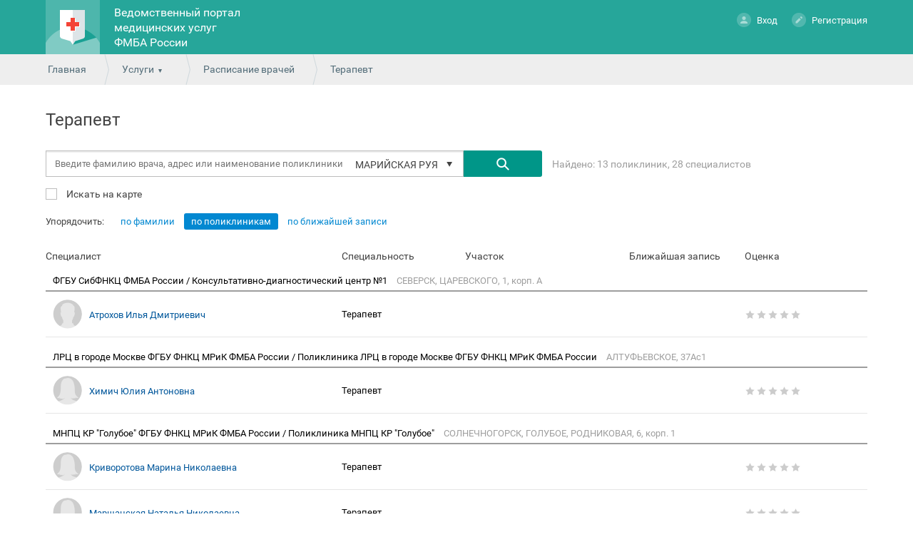

--- FILE ---
content_type: text/html; charset=utf-8
request_url: https://reg.fmba.gov.ru/service/schedule/0/3010101000000613/doctors/?per_page=100&terr_id=3010101000000022
body_size: 14897
content:
<!doctype html>
<html lang="ru">
<head>
<meta charset="utf-8">
<!--	<meta name="viewport" content="width=device-width, initial-scale=1.0, user-scalable=no">-->
<title>Выбор врача - Ведомственный портал медицинских услуг ФМБА России</title>
<link rel="icon" type="image/png" href="/favicon.png" />
<link href="/design/common_new/css/jquery-ui.min.css" rel="stylesheet" type="text/css">
<link href="/design/common_new/css/jquery-ui.theme.min.css" rel="stylesheet" type="text/css">
<link href="/design/common_new/css/select2.min.css" rel="stylesheet" type="text/css">

<link href='/design/common_new/css/main.css?1762332753' rel='stylesheet' type='text/css'><link href="/design/common_new/css/videochat.css" rel="stylesheet" type="text/css">


<link href='/design/common_new/css/fonts.css' rel='stylesheet' type='text/css'>
<link href="/design/common_new/css/slick/slick.css" rel="stylesheet" type="text/css">
<link href="/design/common_new/css/slick/slick-theme.css" rel="stylesheet" type="text/css">
<link href="/design/common_new/css/slick/slick-add.css" rel="stylesheet" type="text/css">

	<link rel="shortcut icon" href="/design/common_new/img/favicons/fav.png" type="image/x-icon">


<script src="/design/common_new/js/locale/ru.js"></script>
<script src="/design/common_new/js/jquery.min.js"></script>
<script src="/design/common_new/js/jquery-ui.min.js"></script>
<script src="/design/common/js/jquery.inputmask.min.js"></script>
<script src="/design/common_new/js/jquery-dateformat.min.js"></script>
<script src="/design/common_new/js/medservice/vendor/moment.js"></script>
<script>REGION = 'fmba_new';</script>
<script src='/design/common_new/js/main.js?1762332753'></script><script defer="">
  window["sharedData"] = null;
  window["sharedDataNamespace"] = "sharedData";
  window["shared"] = function (e, n = null) {
    return [window.sharedDataNamespace].concat("string" == typeof e ? e.split(".") : []).reduce(function (e, t) {
      return e === n || "object" != typeof e || void 0 === e[t] ? n : e[t]
    }, window)
  };
</script>
</head>

<body class="noLogin">

<div class="side-mobile-menu hidden">
	<div class="mobile-menu">
					<div class="person">
				<div class="ava-default-big"></div>
				<p><a href="#" class="enter " ><span></span>Вход</a><a href="#" class="register" ><span></span>Регистрация</a><!--<a href="#" class="demo" onclick="return false;"><span></span></a>--></p>
			</div>
				<ul class="usluga-list">
							<li onClick="openEnterBoxModal()">
					<div style="background: url(/design/common_new/img/record_disp-mobile.png) no-repeat center;"></div>Запись на диспансеризацию				</li>
							<li onClick="openEnterBoxModal()">
					<div style="background: url(/design/common_new/img/kvrachu-mobile.png) no-repeat center;"></div>Запись на приём к врачу				</li>
							<li onClick="openEnterBoxModal()">
					<div style="background: url(/design/common_new/img/record_vaccination-mobile.png) no-repeat center;"></div>Запись на вакцинацию				</li>
							<li onClick="location.href='/service/schedule'">
					<div style="background: url(/design/common_new/img/rasp-mobile.png) no-repeat center;"></div>Расписание работы врачей				</li>
							<li onClick="location.href='/service/emk'">
					<div style="background: url(/design/common_new/img/emk-mobile.png) no-repeat center;"></div>Медицинская карта				</li>
							<li onClick="openEnterBoxModal()">
					<div style="background: url(/design/common_new/img/nadom-mobile.png) no-repeat center;"></div>Вызов участкового врача на дом				</li>
							<li onClick="location.href='/service/hospitals'">
					<div style="background: url(/design/common_new/img/medorg-mobile.png) no-repeat center;"></div>Медицинские организации				</li>
							<li onClick="location.href='/service/ordercertificate'">
					<div style="background: url(/design/common_new/img/ordercertificate-mobile.png) no-repeat center;"></div>Заказ медицинской справки				</li>
					</ul>
		<div class="support-call"><div class="call-icon"></div><a href="tel:8(7112)24-84-44">8 (7112) 24-84-44</a> <span>c 08:00 до 20:00</span></div>
		<ul class="usluga-list">
            			<li onclick="location.href='/news'">
				<div class="news-menu-icon"></div>
				<p>Новости и объявления</p>
			</li>
			<li onclick="location.href='/help'">
				<div class="help-menu-icon"></div>
				<p>Помощь</p>
			</li>
			<li>
				<div class="rep-menu-icon"></div>
				<p>Пожаловаться</p>
			</li>
			<li>
				<div class="lang-menu-icon"></div>
				<p>Язык</p>
			</li>
            		</ul>
	</div>
</div>
	<!-- Yandex.Metrika counter -->
	<script>
		(function (d, w, c) {
			(w[c] = w[c] || []).push(function() {
				try {
					w.yaCounter87431238 = new Ya.Metrika2({
						id:87431238,
						clickmap:true,
						trackLinks:true,
						accurateTrackBounce:true,
						webvisor:true,
						trackHash:true
					});
				} catch(e) { }
			});

			var n = d.getElementsByTagName("script")[0],
				s = d.createElement("script"),
				f = function () { n.parentNode.insertBefore(s, n); };
			s.type = "text/javascript";
			s.async = true;
			s.src = "https://mc.yandex.ru/metrika/tag.js";

			if (w.opera == "[object Opera]") {
				d.addEventListener("DOMContentLoaded", f, false);
			} else { f(); }
		})(document, window, "yandex_metrika_callbacks2");
	</script>
	<noscript><div><img src="https://mc.yandex.ru/watch/87431238?ut=noindex" style="position:absolute; left:-9999px;" alt="" /></div></noscript>
	<!-- /Yandex.Metrika counter -->
	
<div class="bodyWrapper">
	<div class="popup yesno">
    <span class="close"></span>
    <div class="alert"></div>
</div>	





<div class="popup redirectEsiaCovid" id="redirectEsiaCovid">
    <span class="close"></span>
    <p>Запись на вакцинацию против COVID-19 осуществляется через портал государственных услуг.</p>
    <p>Перейти к записи?</p>
    <br>
    <div class="buttonsRedirectEsiaCovidPopup" >
        <span><a target="_blank" rel="noreferrer" href="https://www.gosuslugi.ru/landing/vaccination"class="button">Да</a></span>
        <span><a target="_blank" rel="noreferrer" class="button closeRedirectEsiaCovidPopup">Нет</a></span>
    </div>
</div>

    <div class="cap">
        <div class="wrapper wrapper-body index">
			<div class="burger"><i class="burger-menu"></i></div>
            <div class="logo">
                <h1><a href="/"><img
								src="/design/common_new/img/logo.png" alt="Ведомственный портал медицинских услуг ФМБА России"></a></h1>
            </div>
            <div class="name">
                <h1><a href="/">Ведомственный портал медицинских услуг ФМБА России</a></h1>
            </div>
            <div class="region">
                <ul class="closed">
                    <li ><a href="https://doctor30.ru">Астраханская область</a></li><li ><a href="https://registratura96.ru/">Свердловская область</a></li><li ><a href="https://zapis.giszrm.ru/">Республика Мордовия</a></li><li ><a href="https://04.k-vrachu.ru/">Республика Алтай</a></li><li ><a href="https://omskzdrav.ru/">Омская область</a></li><li ><a href="https://k-vrachu.cifromed35.ru/">Вологодская область</a></li><li ><a href="https://пенза-доктор.рф">Пензенская область</a></li><li ><a href="https://k-vrachu.ru">Пермский край</a></li><li ><a href="https://doctor.bashkortostan.ru">Республика Башкортостан</a></li><li ><a href="https://reg03.k-vrachu.ru">Республика Бурятия</a></li><li ><a href="https://reg.zdrav10.ru">Республика Карелия</a></li><li ><a href="https://crimea.k-vrachu.ru/">Республика Крым</a></li><li ><a href="https://yamalmed.ru/">ЯНАО</a></li><li ><a href="https://кврачу19.рф/">Республика Хакасия</a></li><li ><a href="https://регистратура40.рф/">Калужская область</a></li><li ><a href="https://www.poliklinika45.ru/">Курганская область</a></li><li ><a href="https://mis.mznn.ru/">Нижегородская область</a></li><li ><a href="https://portal12.is-mis.ru/">Республика Марий Эл</a></li><li ><a href="https://05.k-vrachu.ru/">Республика Дагестан</a></li><li ><a href="https://er.mzkbr.ru/">Кабардино-Балкарская Республика</a></li><li ><a href="https://er14.ru/">Республика Саха (Якутия)</a></li><li ><a href="https://33.k-vrachu.ru/">Владимирская область</a></li><li ><a href="https://registratura.eao.ru/">Еврейская автономная область</a></li><li ><a href="https://portal38.is-mis.ru/">Иркутская область</a></li><li ><a href="https://portal56.is-mis.ru/">Оренбургская область</a></li><li ><a href="https://portal18.is-mis.ru/">Удмуртская Республика</a></li><li ><a href="https://er43.medkirov.ru/">Кировская область</a></li>                </ul>
            </div>
                            <div class="person">
                    <p><a href="#" class="enter " ><span></span>Вход</a>
                        <a href="#" class="register" ><span></span>Регистрация</a>
                                            </p>

                    <div class="demoBox tooltips">
                        <div>
                            <p>В демо-режиме можно ознакомиться со всеми возможностями портала без регистрации. Изменения сохраняться не будут.</p>
                            <p>&nbsp;</p>
                            <p><a href="/user/demo_login" class="button grey">Включить демо-режим</a></p>
                        </div>
                    </div>
                                        <div class="regBox tooltips">
                        <div>
                            <p>Регистрация на Едином медицинском портале доступна только через портал Государственных услуг. Если Вы уже зарегистрированы, то Вам необходимо осуществить авторизацию в разделе «Вход». Для регистрации - пройдите соответствующую процедуру на портале Государственных услуг.							</p>
                            <p>&nbsp;</p>
                            <p><a target="_blank" rel="noreferrer" href="https://esia.gosuslugi.ru/registration/" class="button">Перейти на портал Госуслуг РФ</a></p>
                        </div>
                    </div>
                                    </div>
                    </div>
    </div>

    <div class="path">
    <div class="wrapper">
        <span><a href="/">Главная</a></span>
		<span>
    <a href="javascript:void(0);" class="more">Услуги</a>
    <ul class="moreMenu">
                        <li>
                            <a href="#" onClick="openEnterBoxModal()">Запись на диспансеризацию</a>
			        </li>
                                <li>
                            <a href="#" onClick="openEnterBoxModal()">Запись на приём к врачу</a>
			        </li>
                                <li>
                            <a href="#" onClick="openEnterBoxModal()">Запись на вакцинацию</a>
			        </li>
                                <li>
                            <a href="/service/schedule">Расписание работы врачей</a>
			        </li>
                                <li>
                            <a href="/service/emk">Медицинская карта</a>
			        </li>
                                <li>
                            <a href="#" onClick="openEnterBoxModal()">Вызов участкового врача на дом</a>
			        </li>
                                <li>
                            <a href="/service/hospitals">Медицинские организации</a>
			        </li>
                                
<li>
	<a class=""
	   onClick="location.href='/service/ordercertificate'"
	   data-link="/service/ordercertificate"
	>Заказ медицинской справки</a>
</li>
                </ul>
</span>
        <span><a href="/service/schedule/profiles/">Расписание врачей</a></span>
        <span>Терапевт</span>
    </div>
</div>
<div class="content schedule_doctors">
  <div class="content-body">
    <div class="wrapper free-doctors wrapper-body">
        <h1>Терапевт</h1>
		        <form id="filterForm">
<div class="inputFieldwithCase">
    <input 
        type="text" 
        id="doctorSearchQuery" 
        placeholder="Введите фамилию врача, адрес или наименование поликлиники" value="" 
        class="autoCompleteInput"
    >
    <input 
        type="hidden" 
        value="0" id="LpuSectionProfile_id"
    >
    <input 
        type="hidden" 
        value="3010101000000613" 
        id="MedSpecOms_id"
    >
    <input 
        type="hidden" 
        value="3010101000000022" 
        id="terr_id"
    >
    <input 
        type="hidden" 
        value="" id="Person_id"
    >
    <a class="button search" id="doctorSearch" href="#"></a>

    <div>
    <div id="regionsWinInInputLink" class="inInputLink">
        <span>
            МАРИЙСКАЯ РУЯ        </span>
    </div>

    <div class="regionsSelWindow hidden">
        <span class="close"></span>
        <h1>
            Район обслуживания        </h1>

        <div class="regionsSelWindow-outside">
            <div class="regionsSelWindow-inside">
                <ul>
                    <li>
                        <a 
                            data-terr-id-val="-1" 
                            data-terr-text=Все районы                            href="?"
                            class=""
                        >
                            Все районы                        </a>
                    </li>
                                        <li>
                        <a 
                            data-terr-text=Адыгея                            data-terr-id=3010101000000075                            href="?terr_id=3010101000000075"
                            class=""
                        >
                            Адыгея                        </a>
                    </li>
                                        <li>
                        <a 
                            data-terr-text=Александровка                            data-terr-id=3010101000000002                            href="?terr_id=3010101000000002"
                            class=""
                        >
                            Александровка                        </a>
                    </li>
                                        <li>
                        <a 
                            data-terr-text=Алтай                            data-terr-id=3010101000000077                            href="?terr_id=3010101000000077"
                            class=""
                        >
                            Алтай                        </a>
                    </li>
                                        <li>
                        <a 
                            data-terr-text=Алтайский                            data-terr-id=3010101000000143                            href="?terr_id=3010101000000143"
                            class=""
                        >
                            Алтайский                        </a>
                    </li>
                                        <li>
                        <a 
                            data-terr-text=Амурская                            data-terr-id=3010101000000149                            href="?terr_id=3010101000000149"
                            class=""
                        >
                            Амурская                        </a>
                    </li>
                                        <li>
                        <a 
                            data-terr-text=Анисково                            data-terr-id=3010101000000003                            href="?terr_id=3010101000000003"
                            class=""
                        >
                            Анисково                        </a>
                    </li>
                                        <li>
                        <a 
                            data-terr-text=Аппаково                            data-terr-id=3010101000000004                            href="?terr_id=3010101000000004"
                            class=""
                        >
                            Аппаково                        </a>
                    </li>
                                        <li>
                        <a 
                            data-terr-text=Архангельская                            data-terr-id=3010101000000150                            href="?terr_id=3010101000000150"
                            class=""
                        >
                            Архангельская                        </a>
                    </li>
                                        <li>
                        <a 
                            data-terr-text=Астраханская                            data-terr-id=3010101000000151                            href="?terr_id=3010101000000151"
                            class=""
                        >
                            Астраханская                        </a>
                    </li>
                                        <li>
                        <a 
                            data-terr-text=Байконур                            data-terr-id=3010101000000159                            href="?terr_id=3010101000000159"
                            class=""
                        >
                            Байконур                        </a>
                    </li>
                                        <li>
                        <a 
                            data-terr-text=Башкортостан                            data-terr-id=3010101000000076                            href="?terr_id=3010101000000076"
                            class=""
                        >
                            Башкортостан                        </a>
                    </li>
                                        <li>
                        <a 
                            data-terr-text=Белгородская                            data-terr-id=3010101000000088                            href="?terr_id=3010101000000088"
                            class=""
                        >
                            Белгородская                        </a>
                    </li>
                                        <li>
                        <a 
                            data-terr-text=Беляево                            data-terr-id=3010101000000005                            href="?terr_id=3010101000000005"
                            class=""
                        >
                            Беляево                        </a>
                    </li>
                                        <li>
                        <a 
                            data-terr-text=Блиново                            data-terr-id=3010101000000006                            href="?terr_id=3010101000000006"
                            class=""
                        >
                            Блиново                        </a>
                    </li>
                                        <li>
                        <a 
                            data-terr-text=Большая орша                            data-terr-id=3010101000000007                            href="?terr_id=3010101000000007"
                            class=""
                        >
                            Большая орша                        </a>
                    </li>
                                        <li>
                        <a 
                            data-terr-text=Большие чирки                            data-terr-id=3010101000000008                            href="?terr_id=3010101000000008"
                            class=""
                        >
                            Большие чирки                        </a>
                    </li>
                                        <li>
                        <a 
                            data-terr-text=Большой кугланур                            data-terr-id=3010101000000009                            href="?terr_id=3010101000000009"
                            class=""
                        >
                            Большой кугланур                        </a>
                    </li>
                                        <li>
                        <a 
                            data-terr-text=Большой немдеж                            data-terr-id=3010101000000010                            href="?terr_id=3010101000000010"
                            class=""
                        >
                            Большой немдеж                        </a>
                    </li>
                                        <li>
                        <a 
                            data-terr-text=Брянская                            data-terr-id=3010101000000089                            href="?terr_id=3010101000000089"
                            class=""
                        >
                            Брянская                        </a>
                    </li>
                                        <li>
                        <a 
                            data-terr-text=Бурятия                            data-terr-id=3010101000000074                            href="?terr_id=3010101000000074"
                            class=""
                        >
                            Бурятия                        </a>
                    </li>
                                        <li>
                        <a 
                            data-terr-text=Васильевка                            data-terr-id=3010101000000011                            href="?terr_id=3010101000000011"
                            class=""
                        >
                            Васильевка                        </a>
                    </li>
                                        <li>
                        <a 
                            data-terr-text=Великополье                            data-terr-id=3010101000000012                            href="?terr_id=3010101000000012"
                            class=""
                        >
                            Великополье                        </a>
                    </li>
                                        <li>
                        <a 
                            data-terr-text=Верхняя каракша                            data-terr-id=3010101000000013                            href="?terr_id=3010101000000013"
                            class=""
                        >
                            Верхняя каракша                        </a>
                    </li>
                                        <li>
                        <a 
                            data-terr-text=Видякино                            data-terr-id=3010101000000014                            href="?terr_id=3010101000000014"
                            class=""
                        >
                            Видякино                        </a>
                    </li>
                                        <li>
                        <a 
                            data-terr-text=Владимирская                            data-terr-id=3010101000000090                            href="?terr_id=3010101000000090"
                            class=""
                        >
                            Владимирская                        </a>
                    </li>
                                        <li>
                        <a 
                            data-terr-text=Волгоградская                            data-terr-id=3010101000000091                            href="?terr_id=3010101000000091"
                            class=""
                        >
                            Волгоградская                        </a>
                    </li>
                                        <li>
                        <a 
                            data-terr-text=Вологодская                            data-terr-id=3010101000000092                            href="?terr_id=3010101000000092"
                            class=""
                        >
                            Вологодская                        </a>
                    </li>
                                        <li>
                        <a 
                            data-terr-text=Воробьи                            data-terr-id=3010101000000015                            href="?terr_id=3010101000000015"
                            class=""
                        >
                            Воробьи                        </a>
                    </li>
                                        <li>
                        <a 
                            data-terr-text=Воронежская                            data-terr-id=3010101000000093                            href="?terr_id=3010101000000093"
                            class=""
                        >
                            Воронежская                        </a>
                    </li>
                                        <li>
                        <a 
                            data-terr-text=Гришунята                            data-terr-id=3010101000000016                            href="?terr_id=3010101000000016"
                            class=""
                        >
                            Гришунята                        </a>
                    </li>
                                        <li>
                        <a 
                            data-terr-text=Гусево                            data-terr-id=3010101000000017                            href="?terr_id=3010101000000017"
                            class=""
                        >
                            Гусево                        </a>
                    </li>
                                        <li>
                        <a 
                            data-terr-text=Дагестан                            data-terr-id=3010101000000078                            href="?terr_id=3010101000000078"
                            class=""
                        >
                            Дагестан                        </a>
                    </li>
                                        <li>
                        <a 
                            data-terr-text=Дубовляны                            data-terr-id=3010101000000018                            href="?terr_id=3010101000000018"
                            class=""
                        >
                            Дубовляны                        </a>
                    </li>
                                        <li>
                        <a 
                            data-terr-text=Еврейская                            data-terr-id=3010101000000154                            href="?terr_id=3010101000000154"
                            class=""
                        >
                            Еврейская                        </a>
                    </li>
                                        <li>
                        <a 
                            data-terr-text=Забайкальский                            data-terr-id=3010101000000132                            href="?terr_id=3010101000000132"
                            class=""
                        >
                            Забайкальский                        </a>
                    </li>
                                        <li>
                        <a 
                            data-terr-text=Забайкальский край агинский бурятский                            data-terr-id=3010101000000133                            href="?terr_id=3010101000000133"
                            class=""
                        >
                            Забайкальский край агинский бурятский                        </a>
                    </li>
                                        <li>
                        <a 
                            data-terr-text=Зайцево                            data-terr-id=3010101000000019                            href="?terr_id=3010101000000019"
                            class=""
                        >
                            Зайцево                        </a>
                    </li>
                                        <li>
                        <a 
                            data-terr-text=Ивановка                            data-terr-id=3010101000000020                            href="?terr_id=3010101000000020"
                            class=""
                        >
                            Ивановка                        </a>
                    </li>
                                        <li>
                        <a 
                            data-terr-text=Ивановская                            data-terr-id=3010101000000094                            href="?terr_id=3010101000000094"
                            class=""
                        >
                            Ивановская                        </a>
                    </li>
                                        <li>
                        <a 
                            data-terr-text=Ильинка (марковский с/п)                            data-terr-id=3010101000000044                            href="?terr_id=3010101000000044"
                            class=""
                        >
                            Ильинка (марковский с/п)                        </a>
                    </li>
                                        <li>
                        <a 
                            data-terr-text=Ильинка (старокрещенский с/с)                            data-terr-id=3010101000000045                            href="?terr_id=3010101000000045"
                            class=""
                        >
                            Ильинка (старокрещенский с/с)                        </a>
                    </li>
                                        <li>
                        <a 
                            data-terr-text=Ингушетия                            data-terr-id=3010101000000079                            href="?terr_id=3010101000000079"
                            class=""
                        >
                            Ингушетия                        </a>
                    </li>
                                        <li>
                        <a 
                            data-terr-text=Иркутская                            data-terr-id=3010101000000095                            href="?terr_id=3010101000000095"
                            class=""
                        >
                            Иркутская                        </a>
                    </li>
                                        <li>
                        <a 
                            data-terr-text=Иркутская обл усть-ордынский бурятский                            data-terr-id=3010101000000134                            href="?terr_id=3010101000000134"
                            class=""
                        >
                            Иркутская обл усть-ордынский бурятский                        </a>
                    </li>
                                        <li>
                        <a 
                            data-terr-text=Кабардино-балкарская                            data-terr-id=3010101000000080                            href="?terr_id=3010101000000080"
                            class=""
                        >
                            Кабардино-балкарская                        </a>
                    </li>
                                        <li>
                        <a 
                            data-terr-text=Калининградская                            data-terr-id=3010101000000096                            href="?terr_id=3010101000000096"
                            class=""
                        >
                            Калининградская                        </a>
                    </li>
                                        <li>
                        <a 
                            data-terr-text=Калмыкия                            data-terr-id=3010101000000081                            href="?terr_id=3010101000000081"
                            class=""
                        >
                            Калмыкия                        </a>
                    </li>
                                        <li>
                        <a 
                            data-terr-text=Калужская                            data-terr-id=3010101000000097                            href="?terr_id=3010101000000097"
                            class=""
                        >
                            Калужская                        </a>
                    </li>
                                        <li>
                        <a 
                            data-terr-text=Камчатский                            data-terr-id=3010101000000098                            href="?terr_id=3010101000000098"
                            class=""
                        >
                            Камчатский                        </a>
                    </li>
                                        <li>
                        <a 
                            data-terr-text=Карачаево-черкесская                            data-terr-id=3010101000000082                            href="?terr_id=3010101000000082"
                            class=""
                        >
                            Карачаево-черкесская                        </a>
                    </li>
                                        <li>
                        <a 
                            data-terr-text=Карелия                            data-terr-id=3010101000000083                            href="?terr_id=3010101000000083"
                            class=""
                        >
                            Карелия                        </a>
                    </li>
                                        <li>
                        <a 
                            data-terr-text=Кашнур                            data-terr-id=3010101000000046                            href="?terr_id=3010101000000046"
                            class=""
                        >
                            Кашнур                        </a>
                    </li>
                                        <li>
                        <a 
                            data-terr-text=Кемеровская                            data-terr-id=3010101000000099                            href="?terr_id=3010101000000099"
                            class=""
                        >
                            Кемеровская                        </a>
                    </li>
                                        <li>
                        <a 
                            data-terr-text=Керды                            data-terr-id=3010101000000047                            href="?terr_id=3010101000000047"
                            class=""
                        >
                            Керды                        </a>
                    </li>
                                        <li>
                        <a 
                            data-terr-text=Кировская                            data-terr-id=3010101000000100                            href="?terr_id=3010101000000100"
                            class=""
                        >
                            Кировская                        </a>
                    </li>
                                        <li>
                        <a 
                            data-terr-text=Клюкино                            data-terr-id=3010101000000048                            href="?terr_id=3010101000000048"
                            class=""
                        >
                            Клюкино                        </a>
                    </li>
                                        <li>
                        <a 
                            data-terr-text=Коми                            data-terr-id=3010101000000084                            href="?terr_id=3010101000000084"
                            class=""
                        >
                            Коми                        </a>
                    </li>
                                        <li>
                        <a 
                            data-terr-text=Кордемка                            data-terr-id=3010101000000049                            href="?terr_id=3010101000000049"
                            class=""
                        >
                            Кордемка                        </a>
                    </li>
                                        <li>
                        <a 
                            data-terr-text=Костромская                            data-terr-id=3010101000000101                            href="?terr_id=3010101000000101"
                            class=""
                        >
                            Костромская                        </a>
                    </li>
                                        <li>
                        <a 
                            data-terr-text=Красная речка                            data-terr-id=3010101000000050                            href="?terr_id=3010101000000050"
                            class=""
                        >
                            Красная речка                        </a>
                    </li>
                                        <li>
                        <a 
                            data-terr-text=Краснодарский                            data-terr-id=3010101000000144                            href="?terr_id=3010101000000144"
                            class=""
                        >
                            Краснодарский                        </a>
                    </li>
                                        <li>
                        <a 
                            data-terr-text=Красноярский                            data-terr-id=3010101000000145                            href="?terr_id=3010101000000145"
                            class=""
                        >
                            Красноярский                        </a>
                    </li>
                                        <li>
                        <a 
                            data-terr-text=Крым                            data-terr-id=3010101000000160                            href="?terr_id=3010101000000160"
                            class=""
                        >
                            Крым                        </a>
                    </li>
                                        <li>
                        <a 
                            data-terr-text=Кугенер                            data-terr-id=3010101000000051                            href="?terr_id=3010101000000051"
                            class=""
                        >
                            Кугенер                        </a>
                    </li>
                                        <li>
                        <a 
                            data-terr-text=Курганская                            data-terr-id=3010101000000102                            href="?terr_id=3010101000000102"
                            class=""
                        >
                            Курганская                        </a>
                    </li>
                                        <li>
                        <a 
                            data-terr-text=Курская                            data-terr-id=3010101000000103                            href="?terr_id=3010101000000103"
                            class=""
                        >
                            Курская                        </a>
                    </li>
                                        <li>
                        <a 
                            data-terr-text=Кучка                            data-terr-id=3010101000000052                            href="?terr_id=3010101000000052"
                            class=""
                        >
                            Кучка                        </a>
                    </li>
                                        <li>
                        <a 
                            data-terr-text=Ленинградская                            data-terr-id=3010101000000104                            href="?terr_id=3010101000000104"
                            class=""
                        >
                            Ленинградская                        </a>
                    </li>
                                        <li>
                        <a 
                            data-terr-text=Липецкая                            data-terr-id=3010101000000105                            href="?terr_id=3010101000000105"
                            class=""
                        >
                            Липецкая                        </a>
                    </li>
                                        <li>
                        <a 
                            data-terr-text=Лужбеляк                            data-terr-id=3010101000000053                            href="?terr_id=3010101000000053"
                            class=""
                        >
                            Лужбеляк                        </a>
                    </li>
                                        <li>
                        <a 
                            data-terr-text=Магаданская                            data-terr-id=3010101000000106                            href="?terr_id=3010101000000106"
                            class=""
                        >
                            Магаданская                        </a>
                    </li>
                                        <li>
                        <a 
                            data-terr-text=Малая каракша                            data-terr-id=3010101000000054                            href="?terr_id=3010101000000054"
                            class=""
                        >
                            Малая каракша                        </a>
                    </li>
                                        <li>
                        <a 
                            data-terr-text=Малая орша                            data-terr-id=3010101000000055                            href="?terr_id=3010101000000055"
                            class=""
                        >
                            Малая орша                        </a>
                    </li>
                                        <li>
                        <a 
                            data-terr-text=Малый кугланур                            data-terr-id=3010101000000056                            href="?terr_id=3010101000000056"
                            class=""
                        >
                            Малый кугланур                        </a>
                    </li>
                                        <li>
                        <a 
                            data-terr-text=Малый кугунур                            data-terr-id=3010101000000057                            href="?terr_id=3010101000000057"
                            class=""
                        >
                            Малый кугунур                        </a>
                    </li>
                                        <li>
                        <a 
                            data-terr-text=Малый пуял                            data-terr-id=3010101000000058                            href="?terr_id=3010101000000058"
                            class=""
                        >
                            Малый пуял                        </a>
                    </li>
                                        <li>
                        <a 
                            data-terr-text=Мари-ернур                            data-terr-id=3010101000000021                            href="?terr_id=3010101000000021"
                            class=""
                        >
                            Мари-ернур                        </a>
                    </li>
                                        <li>
                        <a 
                            data-terr-text=Марийская руя                            data-terr-id=3010101000000022                            href="?terr_id=3010101000000022"
                            class="active"
                        >
                            <strong>Марийская руя</strong>                        </a>
                    </li>
                                        <li>
                        <a 
                            data-terr-text=Марий эл                            data-terr-id=3010101000000085                            href="?terr_id=3010101000000085"
                            class=""
                        >
                            Марий эл                        </a>
                    </li>
                                        <li>
                        <a 
                            data-terr-text=Марково                            data-terr-id=3010101000000023                            href="?terr_id=3010101000000023"
                            class=""
                        >
                            Марково                        </a>
                    </li>
                                        <li>
                        <a 
                            data-terr-text=Мордовия                            data-terr-id=3010101000000086                            href="?terr_id=3010101000000086"
                            class=""
                        >
                            Мордовия                        </a>
                    </li>
                                        <li>
                        <a 
                            data-terr-text=Москва                            data-terr-id=3010101000000152                            href="?terr_id=3010101000000152"
                            class=""
                        >
                            Москва                        </a>
                    </li>
                                        <li>
                        <a 
                            data-terr-text=Московская                            data-terr-id=3010101000000107                            href="?terr_id=3010101000000107"
                            class=""
                        >
                            Московская                        </a>
                    </li>
                                        <li>
                        <a 
                            data-terr-text=Мурзята                            data-terr-id=3010101000000024                            href="?terr_id=3010101000000024"
                            class=""
                        >
                            Мурзята                        </a>
                    </li>
                                        <li>
                        <a 
                            data-terr-text=Мурманская                            data-terr-id=3010101000000108                            href="?terr_id=3010101000000108"
                            class=""
                        >
                            Мурманская                        </a>
                    </li>
                                        <li>
                        <a 
                            data-terr-text=Мушинцы                            data-terr-id=3010101000000025                            href="?terr_id=3010101000000025"
                            class=""
                        >
                            Мушинцы                        </a>
                    </li>
                                        <li>
                        <a 
                            data-terr-text=Ненецкий                            data-terr-id=3010101000000155                            href="?terr_id=3010101000000155"
                            class=""
                        >
                            Ненецкий                        </a>
                    </li>
                                        <li>
                        <a 
                            data-terr-text=Нижегородская                            data-terr-id=3010101000000109                            href="?terr_id=3010101000000109"
                            class=""
                        >
                            Нижегородская                        </a>
                    </li>
                                        <li>
                        <a 
                            data-terr-text=Нижняя лопсола                            data-terr-id=3010101000000026                            href="?terr_id=3010101000000026"
                            class=""
                        >
                            Нижняя лопсола                        </a>
                    </li>
                                        <li>
                        <a 
                            data-terr-text=Новгородская                            data-terr-id=3010101000000110                            href="?terr_id=3010101000000110"
                            class=""
                        >
                            Новгородская                        </a>
                    </li>
                                        <li>
                        <a 
                            data-terr-text=Новинск                            data-terr-id=3010101000000027                            href="?terr_id=3010101000000027"
                            class=""
                        >
                            Новинск                        </a>
                    </li>
                                        <li>
                        <a 
                            data-terr-text=Новолож                            data-terr-id=3010101000000028                            href="?terr_id=3010101000000028"
                            class=""
                        >
                            Новолож                        </a>
                    </li>
                                        <li>
                        <a 
                            data-terr-text=Новосибирская                            data-terr-id=3010101000000111                            href="?terr_id=3010101000000111"
                            class=""
                        >
                            Новосибирская                        </a>
                    </li>
                                        <li>
                        <a 
                            data-terr-text=Норка                            data-terr-id=3010101000000029                            href="?terr_id=3010101000000029"
                            class=""
                        >
                            Норка                        </a>
                    </li>
                                        <li>
                        <a 
                            data-terr-text=Овечкино                            data-terr-id=3010101000000030                            href="?terr_id=3010101000000030"
                            class=""
                        >
                            Овечкино                        </a>
                    </li>
                                        <li>
                        <a 
                            data-terr-text=Омская                            data-terr-id=3010101000000112                            href="?terr_id=3010101000000112"
                            class=""
                        >
                            Омская                        </a>
                    </li>
                                        <li>
                        <a 
                            data-terr-text=Оренбургская                            data-terr-id=3010101000000113                            href="?terr_id=3010101000000113"
                            class=""
                        >
                            Оренбургская                        </a>
                    </li>
                                        <li>
                        <a 
                            data-terr-text=Орловская                            data-terr-id=3010101000000114                            href="?terr_id=3010101000000114"
                            class=""
                        >
                            Орловская                        </a>
                    </li>
                                        <li>
                        <a 
                            data-terr-text=Оршанка                            data-terr-id=3010101000000001                            href="?terr_id=3010101000000001"
                            class=""
                        >
                            Оршанка                        </a>
                    </li>
                                        <li>
                        <a 
                            data-terr-text=Отары                            data-terr-id=3010101000000031                            href="?terr_id=3010101000000031"
                            class=""
                        >
                            Отары                        </a>
                    </li>
                                        <li>
                        <a 
                            data-terr-text=Ошлангер                            data-terr-id=3010101000000032                            href="?terr_id=3010101000000032"
                            class=""
                        >
                            Ошлангер                        </a>
                    </li>
                                        <li>
                        <a 
                            data-terr-text=Павловский                            data-terr-id=3010101000000033                            href="?terr_id=3010101000000033"
                            class=""
                        >
                            Павловский                        </a>
                    </li>
                                        <li>
                        <a 
                            data-terr-text=Пеганур                            data-terr-id=3010101000000059                            href="?terr_id=3010101000000059"
                            class=""
                        >
                            Пеганур                        </a>
                    </li>
                                        <li>
                        <a 
                            data-terr-text=Пензенская                            data-terr-id=3010101000000115                            href="?terr_id=3010101000000115"
                            class=""
                        >
                            Пензенская                        </a>
                    </li>
                                        <li>
                        <a 
                            data-terr-text=Пермский                            data-terr-id=3010101000000116                            href="?terr_id=3010101000000116"
                            class=""
                        >
                            Пермский                        </a>
                    </li>
                                        <li>
                        <a 
                            data-terr-text=Пиштенгер                            data-terr-id=3010101000000060                            href="?terr_id=3010101000000060"
                            class=""
                        >
                            Пиштенгер                        </a>
                    </li>
                                        <li>
                        <a 
                            data-terr-text=Праздничата                            data-terr-id=3010101000000061                            href="?terr_id=3010101000000061"
                            class=""
                        >
                            Праздничата                        </a>
                    </li>
                                        <li>
                        <a 
                            data-terr-text=Приморский                            data-terr-id=3010101000000146                            href="?terr_id=3010101000000146"
                            class=""
                        >
                            Приморский                        </a>
                    </li>
                                        <li>
                        <a 
                            data-terr-text=Псковская                            data-terr-id=3010101000000117                            href="?terr_id=3010101000000117"
                            class=""
                        >
                            Псковская                        </a>
                    </li>
                                        <li>
                        <a 
                            data-terr-text=Пуял                            data-terr-id=3010101000000062                            href="?terr_id=3010101000000062"
                            class=""
                        >
                            Пуял                        </a>
                    </li>
                                        <li>
                        <a 
                            data-terr-text=Пуялка                            data-terr-id=3010101000000063                            href="?terr_id=3010101000000063"
                            class=""
                        >
                            Пуялка                        </a>
                    </li>
                                        <li>
                        <a 
                            data-terr-text=Пуялка-орлово                            data-terr-id=3010101000000064                            href="?terr_id=3010101000000064"
                            class=""
                        >
                            Пуялка-орлово                        </a>
                    </li>
                                        <li>
                        <a 
                            data-terr-text=Ростовская                            data-terr-id=3010101000000118                            href="?terr_id=3010101000000118"
                            class=""
                        >
                            Ростовская                        </a>
                    </li>
                                        <li>
                        <a 
                            data-terr-text=Русская руя                            data-terr-id=3010101000000065                            href="?terr_id=3010101000000065"
                            class=""
                        >
                            Русская руя                        </a>
                    </li>
                                        <li>
                        <a 
                            data-terr-text=Русский кугланур                            data-terr-id=3010101000000066                            href="?terr_id=3010101000000066"
                            class=""
                        >
                            Русский кугланур                        </a>
                    </li>
                                        <li>
                        <a 
                            data-terr-text=Рязанская                            data-terr-id=3010101000000119                            href="?terr_id=3010101000000119"
                            class=""
                        >
                            Рязанская                        </a>
                    </li>
                                        <li>
                        <a 
                            data-terr-text=Самарская                            data-terr-id=3010101000000120                            href="?terr_id=3010101000000120"
                            class=""
                        >
                            Самарская                        </a>
                    </li>
                                        <li>
                        <a 
                            data-terr-text=Санкт-петербург                            data-terr-id=3010101000000153                            href="?terr_id=3010101000000153"
                            class=""
                        >
                            Санкт-петербург                        </a>
                    </li>
                                        <li>
                        <a 
                            data-terr-text=Саратовская                            data-terr-id=3010101000000121                            href="?terr_id=3010101000000121"
                            class=""
                        >
                            Саратовская                        </a>
                    </li>
                                        <li>
                        <a 
                            data-terr-text=Сахалинская                            data-terr-id=3010101000000122                            href="?terr_id=3010101000000122"
                            class=""
                        >
                            Сахалинская                        </a>
                    </li>
                                        <li>
                        <a 
                            data-terr-text=Саха /якутия/                            data-terr-id=3010101000000087                            href="?terr_id=3010101000000087"
                            class=""
                        >
                            Саха /якутия/                        </a>
                    </li>
                                        <li>
                        <a 
                            data-terr-text=Свердловская                            data-terr-id=3010101000000123                            href="?terr_id=3010101000000123"
                            class=""
                        >
                            Свердловская                        </a>
                    </li>
                                        <li>
                        <a 
                            data-terr-text=Севастополь                            data-terr-id=3010101000000161                            href="?terr_id=3010101000000161"
                            class=""
                        >
                            Севастополь                        </a>
                    </li>
                                        <li>
                        <a 
                            data-terr-text=Северная осетия - алания                            data-terr-id=3010101000000136                            href="?terr_id=3010101000000136"
                            class=""
                        >
                            Северная осетия - алания                        </a>
                    </li>
                                        <li>
                        <a 
                            data-terr-text=Смоленская                            data-terr-id=3010101000000124                            href="?terr_id=3010101000000124"
                            class=""
                        >
                            Смоленская                        </a>
                    </li>
                                        <li>
                        <a 
                            data-terr-text=Солонер                            data-terr-id=3010101000000067                            href="?terr_id=3010101000000067"
                            class=""
                        >
                            Солонер                        </a>
                    </li>
                                        <li>
                        <a 
                            data-terr-text=Средний немдеж                            data-terr-id=3010101000000068                            href="?terr_id=3010101000000068"
                            class=""
                        >
                            Средний немдеж                        </a>
                    </li>
                                        <li>
                        <a 
                            data-terr-text=Ставропольский                            data-terr-id=3010101000000147                            href="?terr_id=3010101000000147"
                            class=""
                        >
                            Ставропольский                        </a>
                    </li>
                                        <li>
                        <a 
                            data-terr-text=Старая пижанка                            data-terr-id=3010101000000069                            href="?terr_id=3010101000000069"
                            class=""
                        >
                            Старая пижанка                        </a>
                    </li>
                                        <li>
                        <a 
                            data-terr-text=Старое крещено                            data-terr-id=3010101000000070                            href="?terr_id=3010101000000070"
                            class=""
                        >
                            Старое крещено                        </a>
                    </li>
                                        <li>
                        <a 
                            data-terr-text=Старое село                            data-terr-id=3010101000000071                            href="?terr_id=3010101000000071"
                            class=""
                        >
                            Старое село                        </a>
                    </li>
                                        <li>
                        <a 
                            data-terr-text=Табашино                            data-terr-id=3010101000000043                            href="?terr_id=3010101000000043"
                            class=""
                        >
                            Табашино                        </a>
                    </li>
                                        <li>
                        <a 
                            data-terr-text=Табашино                            data-terr-id=3010101000000072                            href="?terr_id=3010101000000072"
                            class=""
                        >
                            Табашино                        </a>
                    </li>
                                        <li>
                        <a 
                            data-terr-text=Тамбовская                            data-terr-id=3010101000000125                            href="?terr_id=3010101000000125"
                            class=""
                        >
                            Тамбовская                        </a>
                    </li>
                                        <li>
                        <a 
                            data-terr-text=Татарстан                            data-terr-id=3010101000000137                            href="?terr_id=3010101000000137"
                            class=""
                        >
                            Татарстан                        </a>
                    </li>
                                        <li>
                        <a 
                            data-terr-text=Тверская                            data-terr-id=3010101000000126                            href="?terr_id=3010101000000126"
                            class=""
                        >
                            Тверская                        </a>
                    </li>
                                        <li>
                        <a 
                            data-terr-text=Томская                            data-terr-id=3010101000000127                            href="?terr_id=3010101000000127"
                            class=""
                        >
                            Томская                        </a>
                    </li>
                                        <li>
                        <a 
                            data-terr-text=Тульская                            data-terr-id=3010101000000128                            href="?terr_id=3010101000000128"
                            class=""
                        >
                            Тульская                        </a>
                    </li>
                                        <li>
                        <a 
                            data-terr-text=Тыва                            data-terr-id=3010101000000138                            href="?terr_id=3010101000000138"
                            class=""
                        >
                            Тыва                        </a>
                    </li>
                                        <li>
                        <a 
                            data-terr-text=Тюменская                            data-terr-id=3010101000000129                            href="?terr_id=3010101000000129"
                            class=""
                        >
                            Тюменская                        </a>
                    </li>
                                        <li>
                        <a 
                            data-terr-text=Удмуртская                            data-terr-id=3010101000000139                            href="?terr_id=3010101000000139"
                            class=""
                        >
                            Удмуртская                        </a>
                    </li>
                                        <li>
                        <a 
                            data-terr-text=Ульяновская                            data-terr-id=3010101000000130                            href="?terr_id=3010101000000130"
                            class=""
                        >
                            Ульяновская                        </a>
                    </li>
                                        <li>
                        <a 
                            data-terr-text=Упша                            data-terr-id=3010101000000073                            href="?terr_id=3010101000000073"
                            class=""
                        >
                            Упша                        </a>
                    </li>
                                        <li>
                        <a 
                            data-terr-text=Успенка                            data-terr-id=3010101000000034                            href="?terr_id=3010101000000034"
                            class=""
                        >
                            Успенка                        </a>
                    </li>
                                        <li>
                        <a 
                            data-terr-text=Ушаково                            data-terr-id=3010101000000035                            href="?terr_id=3010101000000035"
                            class=""
                        >
                            Ушаково                        </a>
                    </li>
                                        <li>
                        <a 
                            data-terr-text=Хабаровский                            data-terr-id=3010101000000148                            href="?terr_id=3010101000000148"
                            class=""
                        >
                            Хабаровский                        </a>
                    </li>
                                        <li>
                        <a 
                            data-terr-text=Хакасия                            data-terr-id=3010101000000140                            href="?terr_id=3010101000000140"
                            class=""
                        >
                            Хакасия                        </a>
                    </li>
                                        <li>
                        <a 
                            data-terr-text=Ханты-мансийский автономный округ - югра                            data-terr-id=3010101000000156                            href="?terr_id=3010101000000156"
                            class=""
                        >
                            Ханты-мансийский автономный округ - югра                        </a>
                    </li>
                                        <li>
                        <a 
                            data-terr-text=Хорошавино                            data-terr-id=3010101000000036                            href="?terr_id=3010101000000036"
                            class=""
                        >
                            Хорошавино                        </a>
                    </li>
                                        <li>
                        <a 
                            data-terr-text=Хорошавинский                            data-terr-id=3010101000000037                            href="?terr_id=3010101000000037"
                            class=""
                        >
                            Хорошавинский                        </a>
                    </li>
                                        <li>
                        <a 
                            data-terr-text=Челябинская                            data-terr-id=3010101000000131                            href="?terr_id=3010101000000131"
                            class=""
                        >
                            Челябинская                        </a>
                    </li>
                                        <li>
                        <a 
                            data-terr-text=Черный ключ                            data-terr-id=3010101000000038                            href="?terr_id=3010101000000038"
                            class=""
                        >
                            Черный ключ                        </a>
                    </li>
                                        <li>
                        <a 
                            data-terr-text=Чеченская                            data-terr-id=3010101000000141                            href="?terr_id=3010101000000141"
                            class=""
                        >
                            Чеченская                        </a>
                    </li>
                                        <li>
                        <a 
                            data-terr-text=Чирки                            data-terr-id=3010101000000039                            href="?terr_id=3010101000000039"
                            class=""
                        >
                            Чирки                        </a>
                    </li>
                                        <li>
                        <a 
                            data-terr-text=Чувашская республика -                            data-terr-id=3010101000000142                            href="?terr_id=3010101000000142"
                            class=""
                        >
                            Чувашская республика -                        </a>
                    </li>
                                        <li>
                        <a 
                            data-terr-text=Чукотский                            data-terr-id=3010101000000157                            href="?terr_id=3010101000000157"
                            class=""
                        >
                            Чукотский                        </a>
                    </li>
                                        <li>
                        <a 
                            data-terr-text=Шулка                            data-terr-id=3010101000000040                            href="?terr_id=3010101000000040"
                            class=""
                        >
                            Шулка                        </a>
                    </li>
                                        <li>
                        <a 
                            data-terr-text=Ягодка                            data-terr-id=3010101000000041                            href="?terr_id=3010101000000041"
                            class=""
                        >
                            Ягодка                        </a>
                    </li>
                                        <li>
                        <a 
                            data-terr-text=Ямало-ненецкий                            data-terr-id=3010101000000158                            href="?terr_id=3010101000000158"
                            class=""
                        >
                            Ямало-ненецкий                        </a>
                    </li>
                                        <li>
                        <a 
                            data-terr-text=Яндылетково                            data-terr-id=3010101000000042                            href="?terr_id=3010101000000042"
                            class=""
                        >
                            Яндылетково                        </a>
                    </li>
                                        <li>
                        <a 
                            data-terr-text=Ярославская                            data-terr-id=3010101000000135                            href="?terr_id=3010101000000135"
                            class=""
                        >
                            Ярославская                        </a>
                    </li>
                                    </ul>
            </div>
        </div>
    </div>
</div>

<style>
    .regionsSelWindow-outside .regionsSelWindow-inside li a.active{
        font-weight: bold;
    }
</style>

<script>
    $(function() {
        const inInputLink = $("#regionsWinInInputLink");

        if ($(window).width() <= '500') {
            let regionsSelWindowHeight = $(window).height() - 130;

            $(".regionsSelWindow-outside").height(regionsSelWindowHeight);
            $(".regionsSelWindow").css("top", "0px");

            if (!inInputLink.hasClass('disabledLink')) {
                inInputLink.on('click', function () {
                    $(".regionsSelWindow").dialog({
                        dialogClass: "Dialog",
                        minWidth: $(window).width() <= 768 ? 299 : 570,
                        modal: true
                    })
                })
            }

            $(".close").on('click', function () {
                $(this).parent().dialog("close");
                return false;
            });
        } else {
            if (!inInputLink.hasClass('disabledLink')) {
                inInputLink.on('click', function (e, x) {
                    $(this).siblings(".regionsSelWindow ").toggleClass('hidden');
                });
            }
        }

        $(document).on('mouseup', function (e) {
            const container = $(".regionsSelWindow, .inInputLink");
            if (!container.has(e.target).length) {
                $(".regionsSelWindow").toggleClass('hidden', true);
            }

        });
    });
</script></div>

    <div class="searchStatResults">
        <span>
            Найдено: 13 поликлиник, 28 специалистов 
        </span>
    </div>

    <div class="searchOnBigMapBlock">
                    <input type="checkbox" id="searchOnBigMap">
            <label 
                class="searchOnBigMap" 
                for="searchOnBigMap"
            >
                Искать на карте            </label>
            </div>
</form>
        <div class="mapContainer hidden">
            <div id="map"></div>
        </div>
		            <div class="sortByBlock">
				Упорядочить:
                <span class="selToggler">
                                        <a href="/service/schedule/0/3010101000000613/doctors/by_fio?&terr_id=3010101000000022" class=" ">по фамилии</a>
                    <a href="/service/schedule/0/3010101000000613/doctors?&terr_id=3010101000000022" class="selectedToggler">по поликлиникам</a>
                    <a href="/service/schedule/0/3010101000000613/doctors/by_freetime?&terr_id=3010101000000022" class=" ">по ближайшей записи</a>
                </span>
            </div>
            <div class="docsInLpuTable noTextFeedback">
                <div class="headerDocsInLpuTable">
                    <span class="headerDocsInLpuTableSpec">Специалист</span>
                    <span class="headerDocsInLpuTableProfile">Специальность</span>
                    <span class="headerDocsInLpuTableRegions">Участок</span>
                    <span class="headerDocsInLpuTableIsPays  hidden-col ">Стоимость</span>
                    <span class="headerDocsInLpuTableNearestRec">Ближайшая запись</span>
					
                        <span class="headerDocsInLpuTableSpecMark">Оценка</span>

						                </div>
                <div class="docsInLpuTableDetail">
					                        <div class="Lpuunit" id="lpuunit_3010101000006553">
                            <div class="docsInLpuTableDescr">
                                                                    <a class="lpu-fullName" href="/service/hospitals/view/13102466">
                                        ФГБУ СибФНКЦ ФМБА России / Консультативно-диагностический центр №1                                    </a>
                                    <span class="lpu-address">СЕВЕРСК, ЦАРЕВСКОГО, 1, корп. А</span>
                                                            </div>
							                                <div class="doc-row flex-row-center" data-medstafffact_id="3010101000032902" data-person_id="">
									
    <div class="doc-photo ava-default-small male">
        </div>

                                    <span class="doc-name"><a href="/service/schedule/3010101000032902/timetable">Атрохов Илья Дмитриевич</a>
                                                                                
                                                                            </span>
                                    <span class="profile">Терапевт</span>
                                    <div class="regions">
                                                                                                                    </div>
                                    <span class="isPays  hidden-col "><i class="free">бесплатно</i></span>
                                    <span class="nearest-record " 
                                          data-person_id="" 
                                          data-medstafffact_id="3010101000032902"
                                          data-timetablegraf_begtime=""
                                    >
                                                                            </span>
									                                        <div class="mark-stars stars0"></div>

										                                </div>
							                        </div>
					                        <div class="Lpuunit" id="lpuunit_3010101000009887">
                            <div class="docsInLpuTableDescr">
                                                                    <a class="lpu-fullName" href="/service/hospitals/view/3010101000002065">
                                        ЛРЦ в городе Москве ФГБУ ФНКЦ МРиК ФМБА России / Поликлиника ЛРЦ в городе Москве ФГБУ ФНКЦ МРиК ФМБА России                                    </a>
                                    <span class="lpu-address">АЛТУФЬЕВСКОЕ, 37Ас1</span>
                                                            </div>
							                                <div class="doc-row flex-row-center" data-medstafffact_id="3010101000080586" data-person_id="">
									
    <div class="doc-photo ava-default-small female">
        </div>

                                    <span class="doc-name"><a href="/service/schedule/3010101000080586/timetable">Химич Юлия Антоновна</a>
                                                                                
                                                                            </span>
                                    <span class="profile">Терапевт</span>
                                    <div class="regions">
                                                                                                                    </div>
                                    <span class="isPays  hidden-col "><i class="free">бесплатно</i></span>
                                    <span class="nearest-record " 
                                          data-person_id="" 
                                          data-medstafffact_id="3010101000080586"
                                          data-timetablegraf_begtime=""
                                    >
                                                                            </span>
									                                        <div class="mark-stars stars0"></div>

										                                </div>
							                        </div>
					                        <div class="Lpuunit" id="lpuunit_3010101000009951">
                            <div class="docsInLpuTableDescr">
                                                                    <a class="lpu-fullName" href="/service/hospitals/view/13102410">
                                        МНПЦ КР "Голубое" ФГБУ ФНКЦ МРиК ФМБА России / Поликлиника МНПЦ КР "Голубое"                                    </a>
                                    <span class="lpu-address">СОЛНЕЧНОГОРСК, ГОЛУБОЕ, РОДНИКОВАЯ, 6, корп. 1</span>
                                                            </div>
							                                <div class="doc-row flex-row-center" data-medstafffact_id="3010101000092799" data-person_id="">
									
    <div class="doc-photo ava-default-small female">
        </div>

                                    <span class="doc-name"><a href="/service/schedule/3010101000092799/timetable">Криворотова Марина Николаевна</a>
                                                                                
                                                                            </span>
                                    <span class="profile">Терапевт</span>
                                    <div class="regions">
                                                                                                                    </div>
                                    <span class="isPays  hidden-col "><i class="free">бесплатно</i></span>
                                    <span class="nearest-record " 
                                          data-person_id="" 
                                          data-medstafffact_id="3010101000092799"
                                          data-timetablegraf_begtime=""
                                    >
                                                                            </span>
									                                        <div class="mark-stars stars0"></div>

										                                </div>
							                                <div class="doc-row flex-row-center" data-medstafffact_id="3010101000088976" data-person_id="">
									
    <div class="doc-photo ava-default-small female">
        </div>

                                    <span class="doc-name"><a href="/service/schedule/3010101000088976/timetable">Маршанская Наталья Николаевна</a>
                                                                                
                                                                            </span>
                                    <span class="profile">Терапевт</span>
                                    <div class="regions">
                                                                                                                    </div>
                                    <span class="isPays  hidden-col "><i class="free">бесплатно</i></span>
                                    <span class="nearest-record " 
                                          data-person_id="" 
                                          data-medstafffact_id="3010101000088976"
                                          data-timetablegraf_begtime=""
                                    >
                                                                            </span>
									                                        <div class="mark-stars stars0"></div>

										                                </div>
							                        </div>
					                        <div class="Lpuunit" id="lpuunit_3010101000000020">
                            <div class="docsInLpuTableDescr">
                                                                    <a class="lpu-fullName" href="/service/hospitals/view/13102504">
                                        ФГБУ "ФНКЦ КМиБ" ФМБА России / Поликлиника                                    </a>
                                    <span class="lpu-address">СУЩЁВСКИЙ ВАЛ, 24</span>
                                                            </div>
							                                <div class="doc-row flex-row-center" data-medstafffact_id="3010101000000312" data-person_id="">
									
    <div class="doc-photo ava-default-small female">
        </div>

                                    <span class="doc-name"><a href="/service/schedule/3010101000000312/timetable">Киселева Оксана Александровна</a>
                                                                                
                                                                            </span>
                                    <span class="profile">Терапевт</span>
                                    <div class="regions">
                                                                                <a href=/service/hospitals/regions/13102504#3010101000000050>1199</a>, <a href=/service/hospitals/regions/13102504#3010101000000098>1909</a>                                    </div>
                                    <span class="isPays  hidden-col "><i class="free">бесплатно</i></span>
                                    <span class="nearest-record free" 
                                          data-person_id="" 
                                          data-medstafffact_id="3010101000000312"
                                          data-timetablegraf_begtime="2025-12-03 16:00:00.000"
                                    >
                                        03.12.2025 ср 16:00                                    </span>
									                                        <div class="mark-stars stars0"></div>

										                                </div>
							                        </div>
					                        <div class="Lpuunit" id="lpuunit_3010101000005336">
                            <div class="docsInLpuTableDescr">
                                                                    <a class="lpu-fullName" href="/service/hospitals/view/13102407">
                                        ФГБУ ФКЦ ВМТ ФМБА России / КДЦ Терапевтическое отделение                                    </a>
                                    <span class="lpu-address">АБЕЛЬМАНОВСКАЯ, 4, корп. 1</span>
                                                            </div>
							                                <div class="doc-row flex-row-center" data-medstafffact_id="3010101000069755" data-person_id="">
									
    <div class="doc-photo ava-default-small male">
        </div>

                                    <span class="doc-name"><a href="/service/schedule/3010101000069755/timetable">Моренов Андрей Игоревич</a>
                                                                                
                                                                            </span>
                                    <span class="profile">Терапевт</span>
                                    <div class="regions">
                                                                                                                    </div>
                                    <span class="isPays  hidden-col "><i class="free">бесплатно</i></span>
                                    <span class="nearest-record free" 
                                          data-person_id="" 
                                          data-medstafffact_id="3010101000069755"
                                          data-timetablegraf_begtime="2025-11-24 08:00:00.000"
                                    >
                                        24.11.2025 пн 08:00                                    </span>
									                                        <div class="mark-stars stars0"></div>

										                                </div>
							                        </div>
					                        <div class="Lpuunit" id="lpuunit_3010101000008670">
                            <div class="docsInLpuTableDescr">
                                                                    <a class="lpu-fullName" href="/service/hospitals/view/13102488">
                                        ФГБУ ФНКЦ ФХМ ФМБА РОССИИ ИМ Ю.М. ЛОПУХИНА / Терапевтическое отделение участковой службы                                    </a>
                                    <span class="lpu-address">ОДИНЦОВО, КРАСНОГОРСКОЕ, 15</span>
                                                            </div>
							                                <div class="doc-row flex-row-center" data-medstafffact_id="3010101000018748" data-person_id="">
									
    <div class="doc-photo ava-default-small male">
        </div>

                                    <span class="doc-name"><a href="/service/schedule/3010101000018748/timetable">Бородкин Дмитрий Сергеевич</a>
                                                                                
                                                                            </span>
                                    <span class="profile">Терапевт</span>
                                    <div class="regions">
                                                                                <a href=/service/hospitals/regions/13102488#3010101000000250>2</a>, <a href=/service/hospitals/regions/13102488#3010101000002291>18</a>                                    </div>
                                    <span class="isPays  hidden-col "><i class="free">бесплатно</i></span>
                                    <span class="nearest-record " 
                                          data-person_id="" 
                                          data-medstafffact_id="3010101000018748"
                                          data-timetablegraf_begtime=""
                                    >
                                                                            </span>
									                                        <div class="mark-stars stars0"></div>

										                                </div>
							                                <div class="doc-row flex-row-center" data-medstafffact_id="3010101000018750" data-person_id="">
									
    <div class="doc-photo ava-default-small male">
        </div>

                                    <span class="doc-name"><a href="/service/schedule/3010101000018750/timetable">Борисов Константин Владимирович</a>
                                                                                
                                                                            </span>
                                    <span class="profile">Терапевт</span>
                                    <div class="regions">
                                                                                <a href=/service/hospitals/regions/13102488#3010101000000251>3</a>                                    </div>
                                    <span class="isPays  hidden-col "><i class="free">бесплатно</i></span>
                                    <span class="nearest-record " 
                                          data-person_id="" 
                                          data-medstafffact_id="3010101000018750"
                                          data-timetablegraf_begtime=""
                                    >
                                                                            </span>
									                                        <div class="mark-stars stars0"></div>

										                                </div>
							                                <div class="doc-row flex-row-center" data-medstafffact_id="3010101000033366" data-person_id="">
									
    <div class="doc-photo ava-default-small male">
        </div>

                                    <span class="doc-name"><a href="/service/schedule/3010101000033366/timetable">Драенков Павел Петрович</a>
                                                                                
                                                                            </span>
                                    <span class="profile">Терапевт</span>
                                    <div class="regions">
                                                                                <a href=/service/hospitals/regions/13102488#3010101000000249>4</a>, <a href=/service/hospitals/regions/13102488#3010101000000252>5</a>, <a href=/service/hospitals/regions/13102488#3010101000000262>6</a>                                    </div>
                                    <span class="isPays  hidden-col "><i class="free">бесплатно</i></span>
                                    <span class="nearest-record " 
                                          data-person_id="" 
                                          data-medstafffact_id="3010101000033366"
                                          data-timetablegraf_begtime=""
                                    >
                                                                            </span>
									                                        <div class="mark-stars stars0"></div>

										                                </div>
							                                <div class="doc-row flex-row-center" data-medstafffact_id="3010101000077018" data-person_id="">
									
    <div class="doc-photo ava-default-small male">
        </div>

                                    <span class="doc-name"><a href="/service/schedule/3010101000077018/timetable">Клюев Виктор Павлович</a>
                                                                                
                                                                            </span>
                                    <span class="profile">Терапевт</span>
                                    <div class="regions">
                                                                                                                    </div>
                                    <span class="isPays  hidden-col "><i class="free">бесплатно</i></span>
                                    <span class="nearest-record free" 
                                          data-person_id="" 
                                          data-medstafffact_id="3010101000077018"
                                          data-timetablegraf_begtime="2025-11-27 09:00:00.000"
                                    >
                                        27.11.2025 чт 09:00                                    </span>
									                                        <div class="mark-stars stars0"></div>

										                                </div>
							                                <div class="doc-row flex-row-center" data-medstafffact_id="3010101000056108" data-person_id="">
									
    <div class="doc-photo ava-default-small female">
        </div>

                                    <span class="doc-name"><a href="/service/schedule/3010101000056108/timetable">Лунина Эльвира Станиславовна</a>
                                                                                
                                                                            </span>
                                    <span class="profile">Терапевт</span>
                                    <div class="regions">
                                                                                <a href=/service/hospitals/regions/13102488#3010101000001933>13</a>, <a href=/service/hospitals/regions/13102488#3010101000000271>1</a>                                    </div>
                                    <span class="isPays  hidden-col "><i class="free">бесплатно</i></span>
                                    <span class="nearest-record " 
                                          data-person_id="" 
                                          data-medstafffact_id="3010101000056108"
                                          data-timetablegraf_begtime=""
                                    >
                                                                            </span>
									                                        <div class="mark-stars stars0"></div>

										                                </div>
							                                <div class="doc-row flex-row-center" data-medstafffact_id="3010101000068703" data-person_id="">
									
    <div class="doc-photo ava-default-small female">
        </div>

                                    <span class="doc-name"><a href="/service/schedule/3010101000068703/timetable">Фирман Лаура Евгеньевна</a>
                                                                                
                                                                            </span>
                                    <span class="profile">Терапевт</span>
                                    <div class="regions">
                                                                                <a href=/service/hospitals/regions/13102488#3010101000000249>4</a>                                    </div>
                                    <span class="isPays  hidden-col "><i class="free">бесплатно</i></span>
                                    <span class="nearest-record free" 
                                          data-person_id="" 
                                          data-medstafffact_id="3010101000068703"
                                          data-timetablegraf_begtime="2025-11-27 10:00:00.000"
                                    >
                                        27.11.2025 чт 10:00                                    </span>
									                                        <div class="mark-stars stars0"></div>

										                                </div>
							                                <div class="doc-row flex-row-center" data-medstafffact_id="3010101000080168" data-person_id="">
									
    <div class="doc-photo ava-default-small female">
        </div>

                                    <span class="doc-name"><a href="/service/schedule/3010101000080168/timetable">Фотяхудинова Екатерина Александровна</a>
                                                                                
                                                                            </span>
                                    <span class="profile">Терапевт</span>
                                    <div class="regions">
                                                                                                                    </div>
                                    <span class="isPays  hidden-col "><i class="free">бесплатно</i></span>
                                    <span class="nearest-record " 
                                          data-person_id="" 
                                          data-medstafffact_id="3010101000080168"
                                          data-timetablegraf_begtime=""
                                    >
                                                                            </span>
									                                        <div class="mark-stars stars0"></div>

										                                </div>
							                                <div class="doc-row flex-row-center" data-medstafffact_id="3010101000054577" data-person_id="">
									
    <div class="doc-photo ava-default-small female">
        </div>

                                    <span class="doc-name"><a href="/service/schedule/3010101000054577/timetable">Черняк Надежда Александровна</a>
                                                                                
                                                                            </span>
                                    <span class="profile">Терапевт</span>
                                    <div class="regions">
                                                                                <a href=/service/hospitals/regions/13102488#3010101000001934>14</a>                                    </div>
                                    <span class="isPays  hidden-col "><i class="free">бесплатно</i></span>
                                    <span class="nearest-record " 
                                          data-person_id="" 
                                          data-medstafffact_id="3010101000054577"
                                          data-timetablegraf_begtime=""
                                    >
                                                                            </span>
									                                        <div class="mark-stars stars0"></div>

										                                </div>
							                        </div>
					                        <div class="Lpuunit" id="lpuunit_3010101000004139">
                            <div class="docsInLpuTableDescr">
                                                                    <a class="lpu-fullName" href="/service/hospitals/view/13102332">
                                        ФГБУЗ МСЧ № 98 ФМБА России / Городская Поликлиника                                    </a>
                                    <span class="lpu-address">БОЛЬШОЙ КАМЕНЬ, ГАГАРИНА, 14</span>
                                                            </div>
							                                <div class="doc-row flex-row-center" data-medstafffact_id="3010101000032616" data-person_id="">
									
    <div class="doc-photo ava-default-small female">
        </div>

                                    <span class="doc-name"><a href="/service/schedule/3010101000032616/timetable">Касьян Наталья Алексеевна</a>
                                                                                
                                                                            </span>
                                    <span class="profile">Терапевт</span>
                                    <div class="regions">
                                                                                <a href=/service/hospitals/regions/13102332#3010101000000012>11</a>                                    </div>
                                    <span class="isPays  hidden-col "><i class="free">бесплатно</i></span>
                                    <span class="nearest-record free" 
                                          data-person_id="" 
                                          data-medstafffact_id="3010101000032616"
                                          data-timetablegraf_begtime="2025-12-05 09:45:00.000"
                                    >
                                        05.12.2025 пт 09:45                                    </span>
									                                        <div class="mark-stars stars0"></div>

										                                </div>
							                        </div>
					                        <div class="Lpuunit" id="lpuunit_3010101000005020">
                            <div class="docsInLpuTableDescr">
                                                                    <a class="lpu-fullName" href="/service/hospitals/view/13102393">
                                        ФГБУЗ МСЧ №8 ФМБА России / терапевтический кабинет                                    </a>
                                    <span class="lpu-address">СЕРПУХОВ, ВЕСЕННЯЯ, 10</span>
                                                            </div>
							                                <div class="doc-row flex-row-center" data-medstafffact_id="3010101000035777" data-person_id="">
									
    <div class="doc-photo ava-default-small female">
        </div>

                                    <span class="doc-name"><a href="/service/schedule/3010101000035777/timetable">Гребнева Юлия Александровна</a>
                                                                                
                                                                            </span>
                                    <span class="profile">Терапевт</span>
                                    <div class="regions">
                                                                                                                    </div>
                                    <span class="isPays  hidden-col "><i class="free">бесплатно</i></span>
                                    <span class="nearest-record " 
                                          data-person_id="" 
                                          data-medstafffact_id="3010101000035777"
                                          data-timetablegraf_begtime=""
                                    >
                                                                            </span>
									                                        <div class="mark-stars stars0"></div>

										                                </div>
							                        </div>
					                        <div class="Lpuunit" id="lpuunit_3010101000005781">
                            <div class="docsInLpuTableDescr">
                                                                    <a class="lpu-fullName" href="/service/hospitals/view/13102430">
                                        ФГБУЗ СОМЦ ФМБА России / Поликлиника                                    </a>
                                    <span class="lpu-address">НОВОСИБИРСК, КАИНСКАЯ, 13</span>
                                                            </div>
							                                <div class="doc-row flex-row-center" data-medstafffact_id="3010101000032874" data-person_id="">
									
    <div class="doc-photo ava-default-small male">
        </div>

                                    <span class="doc-name"><a href="/service/schedule/3010101000032874/timetable">Борисов Константин Николаевич</a>
                                                                                
                                                                            </span>
                                    <span class="profile">Терапевт</span>
                                    <div class="regions">
                                                                                                                    </div>
                                    <span class="isPays  hidden-col "><i class="free">бесплатно</i></span>
                                    <span class="nearest-record " 
                                          data-person_id="" 
                                          data-medstafffact_id="3010101000032874"
                                          data-timetablegraf_begtime=""
                                    >
                                                                            </span>
									                                        <div class="mark-stars stars0"></div>

										                                </div>
							                                <div class="doc-row flex-row-center" data-medstafffact_id="3010101000032856" data-person_id="">
									
    <div class="doc-photo ava-default-small female">
        </div>

                                    <span class="doc-name"><a href="/service/schedule/3010101000032856/timetable">Илюшина Елена Ивановна</a>
                                                                                
                                                                            </span>
                                    <span class="profile">Терапевт</span>
                                    <div class="regions">
                                                                                                                    </div>
                                    <span class="isPays  hidden-col "><i class="free">бесплатно</i></span>
                                    <span class="nearest-record " 
                                          data-person_id="" 
                                          data-medstafffact_id="3010101000032856"
                                          data-timetablegraf_begtime=""
                                    >
                                                                            </span>
									                                        <div class="mark-stars stars0"></div>

										                                </div>
							                                <div class="doc-row flex-row-center" data-medstafffact_id="3010101000032809" data-person_id="">
									
    <div class="doc-photo ava-default-small female">
        </div>

                                    <span class="doc-name"><a href="/service/schedule/3010101000032809/timetable">Катковская Анна Геннадьевна</a>
                                                                                
                                                                            </span>
                                    <span class="profile">Терапевт</span>
                                    <div class="regions">
                                                                                                                    </div>
                                    <span class="isPays  hidden-col "><i class="free">бесплатно</i></span>
                                    <span class="nearest-record " 
                                          data-person_id="" 
                                          data-medstafffact_id="3010101000032809"
                                          data-timetablegraf_begtime=""
                                    >
                                                                            </span>
									                                        <div class="mark-stars stars0"></div>

										                                </div>
							                                <div class="doc-row flex-row-center" data-medstafffact_id="3010101000032802" data-person_id="">
									
    <div class="doc-photo ava-default-small male">
        </div>

                                    <span class="doc-name"><a href="/service/schedule/3010101000032802/timetable">Конюковский Александр Александрович</a>
                                                                                
                                                                            </span>
                                    <span class="profile">Терапевт</span>
                                    <div class="regions">
                                                                                                                    </div>
                                    <span class="isPays  hidden-col "><i class="free">бесплатно</i></span>
                                    <span class="nearest-record " 
                                          data-person_id="" 
                                          data-medstafffact_id="3010101000032802"
                                          data-timetablegraf_begtime=""
                                    >
                                                                            </span>
									                                        <div class="mark-stars stars0"></div>

										                                </div>
							                                <div class="doc-row flex-row-center" data-medstafffact_id="3010101000032794" data-person_id="">
									
    <div class="doc-photo ava-default-small female">
        </div>

                                    <span class="doc-name"><a href="/service/schedule/3010101000032794/timetable">Маркова Марина Сергеевна</a>
                                                                                
                                                                            </span>
                                    <span class="profile">Терапевт</span>
                                    <div class="regions">
                                                                                                                    </div>
                                    <span class="isPays  hidden-col "><i class="free">бесплатно</i></span>
                                    <span class="nearest-record " 
                                          data-person_id="" 
                                          data-medstafffact_id="3010101000032794"
                                          data-timetablegraf_begtime=""
                                    >
                                                                            </span>
									                                        <div class="mark-stars stars0"></div>

										                                </div>
							                                <div class="doc-row flex-row-center" data-medstafffact_id="3010101000032857" data-person_id="">
									
    <div class="doc-photo ava-default-small female">
        </div>

                                    <span class="doc-name"><a href="/service/schedule/3010101000032857/timetable">Николаева Елена Андреевна</a>
                                                                                
                                                                            </span>
                                    <span class="profile">Терапевт</span>
                                    <div class="regions">
                                                                                                                    </div>
                                    <span class="isPays  hidden-col "><i class="free">бесплатно</i></span>
                                    <span class="nearest-record " 
                                          data-person_id="" 
                                          data-medstafffact_id="3010101000032857"
                                          data-timetablegraf_begtime=""
                                    >
                                                                            </span>
									                                        <div class="mark-stars stars0"></div>

										                                </div>
							                                <div class="doc-row flex-row-center" data-medstafffact_id="3010101000032706" data-person_id="">
									
    <div class="doc-photo ava-default-small male">
        </div>

                                    <span class="doc-name"><a href="/service/schedule/3010101000032706/timetable">Ромашов Евгений Алексеевич</a>
                                                                                
                                                                            </span>
                                    <span class="profile">Терапевт</span>
                                    <div class="regions">
                                                                                                                    </div>
                                    <span class="isPays  hidden-col "><i class="free">бесплатно</i></span>
                                    <span class="nearest-record " 
                                          data-person_id="" 
                                          data-medstafffact_id="3010101000032706"
                                          data-timetablegraf_begtime=""
                                    >
                                                                            </span>
									                                        <div class="mark-stars stars0"></div>

										                                </div>
							                                <div class="doc-row flex-row-center" data-medstafffact_id="3010101000032807" data-person_id="">
									
    <div class="doc-photo ava-default-small female">
        </div>

                                    <span class="doc-name"><a href="/service/schedule/3010101000032807/timetable">Филипенко Светлана Сергеевна</a>
                                                                                
                                                                            </span>
                                    <span class="profile">Терапевт</span>
                                    <div class="regions">
                                                                                                                    </div>
                                    <span class="isPays  hidden-col "><i class="free">бесплатно</i></span>
                                    <span class="nearest-record " 
                                          data-person_id="" 
                                          data-medstafffact_id="3010101000032807"
                                          data-timetablegraf_begtime=""
                                    >
                                                                            </span>
									                                        <div class="mark-stars stars0"></div>

										                                </div>
							                        </div>
					                        <div class="Lpuunit" id="lpuunit_3010101000005534">
                            <div class="docsInLpuTableDescr">
                                                                    <a class="lpu-fullName" href="/service/hospitals/view/13102418">
                                        ФГБУЗ ЦМСЧ № 120 ФМБА России / Терапевтическое отделение поликлиники для взрослых                                    </a>
                                    <span class="lpu-address">СНЕЖНОГОРСК, ВАЛЕНТИНА БИРЮКОВА, 10</span>
                                                            </div>
							                                <div class="doc-row flex-row-center" data-medstafffact_id="3010101000033317" data-person_id="">
									
    <div class="doc-photo ava-default-small female">
            <i class="doctor-on-eq" title="Врач работает по электронной очереди"></i>
        </div>

                                    <span class="doc-name"><a href="/service/schedule/3010101000033317/timetable">Оглоблина Анна Григорьевна</a>
                                                                                
                                                                            </span>
                                    <span class="profile">Терапевт</span>
                                    <div class="regions">
                                                                                <a href=/service/hospitals/regions/13102418#3010101000000147>3</a>                                    </div>
                                    <span class="isPays  hidden-col "><i class="free">бесплатно</i></span>
                                    <span class="nearest-record " 
                                          data-person_id="" 
                                          data-medstafffact_id="3010101000033317"
                                          data-timetablegraf_begtime=""
                                    >
                                                                            </span>
									                                        <div class="mark-stars stars0"></div>

										                                </div>
							                        </div>
					                        <div class="Lpuunit" id="lpuunit_3010101000005342">
                            <div class="docsInLpuTableDescr">
                                                                    <a class="lpu-fullName" href="/service/hospitals/view/13102408">
                                        ФГБУЗ ЦМСЧ № 94 ФМБА России / Поликлиника № 1                                    </a>
                                    <span class="lpu-address">ПЕРЕСВЕТ, МИРА, 10</span>
                                                            </div>
							                                <div class="doc-row flex-row-center" data-medstafffact_id="3010101000047963" data-person_id="">
									
    <div class="doc-photo ava-default-small male">
        </div>

                                    <span class="doc-name"><a href="/service/schedule/3010101000047963/timetable">Безнощенко Алексей Васильевич</a>
                                                                                
                                                                            </span>
                                    <span class="profile">Терапевт</span>
                                    <div class="regions">
                                                                                <a href=/service/hospitals/regions/13102408#3010101000002326>5</a>, <a href=/service/hospitals/regions/13102408#3010101000001646>2</a>                                    </div>
                                    <span class="isPays  hidden-col "><i class="free">бесплатно</i></span>
                                    <span class="nearest-record free" 
                                          data-person_id="" 
                                          data-medstafffact_id="3010101000047963"
                                          data-timetablegraf_begtime="2025-11-26 14:00:00.000"
                                    >
                                        26.11.2025 ср 14:00                                    </span>
									                                        <div class="mark-stars stars0"></div>

										                                </div>
							                        </div>
					                        <div class="Lpuunit" id="lpuunit_3010101000005653">
                            <div class="docsInLpuTableDescr">
                                                                    <a class="lpu-fullName" href="/service/hospitals/view/13102422">
                                        Филиал "МСЧ № 6" ФГБУЗ ЦМСЧ № 120 ФМБА России / Терапевтическое отделение поликлиники                                    </a>
                                    <span class="lpu-address">ГАДЖИЕВО, ДУШЕНОВА, 90, корп. Б</span>
                                                            </div>
							                                <div class="doc-row flex-row-center" data-medstafffact_id="3010101000007740" data-person_id="">
									
    <div class="doc-photo ava-default-small female">
        </div>

                                    <span class="doc-name"><a href="/service/schedule/3010101000007740/timetable">Сабирова Альфия Галимджановна</a>
                                                                                
                                                                            </span>
                                    <span class="profile">Терапевт</span>
                                    <div class="regions">
                                                                                <a href=/service/hospitals/regions/13102422#3010101000000516>63</a>                                    </div>
                                    <span class="isPays  hidden-col "><i class="free">бесплатно</i></span>
                                    <span class="nearest-record free" 
                                          data-person_id="" 
                                          data-medstafffact_id="3010101000007740"
                                          data-timetablegraf_begtime="2025-11-25 11:30:00.000"
                                    >
                                        25.11.2025 вт 11:30                                    </span>
									                                        <div class="mark-stars stars0"></div>

										                                </div>
							                        </div>
					                        <div class="Lpuunit" id="lpuunit_3010101000006948">
                            <div class="docsInLpuTableDescr">
                                                                    <a class="lpu-fullName" href="/service/hospitals/view/13102486">
                                        Ярославская поликлиника филиал ФБУЗ ПОМЦ ФМБА России / Поликлиника                                    </a>
                                    <span class="lpu-address">ЯРОСЛАВЛЬ, 2-Я ПОРТОВАЯ, 12</span>
                                                            </div>
							                                <div class="doc-row flex-row-center" data-medstafffact_id="3010101000034284" data-person_id="">
									
    <div class="doc-photo ava-default-small female">
        </div>

                                    <span class="doc-name"><a href="/service/schedule/3010101000034284/timetable">Кузикова Алла Николаевна</a>
                                                                                
                                                                            </span>
                                    <span class="profile">Терапевт</span>
                                    <div class="regions">
                                                                                <a href=/service/hospitals/regions/13102486#3010101000000347>1</a>                                    </div>
                                    <span class="isPays  hidden-col "><i class="free">бесплатно</i></span>
                                    <span class="nearest-record " 
                                          data-person_id="" 
                                          data-medstafffact_id="3010101000034284"
                                          data-timetablegraf_begtime=""
                                    >
                                                                            </span>
									                                        <div class="mark-stars stars0"></div>

										                                </div>
							                        </div>
					                </div>
            </div>
            <div class="navigatorBlock">
		<div class="paginator">
		<span class="pageLabel">Стр.</span>
		<span class="leftPage"></span>		<span class="selectedPage">1</span>		<span class="rightPage"></span>	</div>
	<div class="countShowPages">
		<span class="countShowPagesLabel">Показывать по:</span>
		<a href="?per_page=20&terr_id=3010101000000022" >20</a>
		<a href="?per_page=40&terr_id=3010101000000022" >40</a>
		<a href="?per_page=100&terr_id=3010101000000022" class="selectedCount">100</a>
		<a href="?per_page=999999&terr_id=3010101000000022" >Все</a>
	</div>
</div>
                <div style="clear:both;"></div>
        <div class="banner-net banner-net-h" data-banner="banner">
                    </div>
    </div>

  </div>
  <div style="clear:both;"></div>
</div>


<div class="popup regAgree-free">
	<div class="regAgree-free-inside" data-medstafffact_id={MedStaffFact_id} data-timetablegraf_id={TimetableGraf_id}>
		<span class="close"></span>

        <div class="choise-persons-block">
            <h1 class="choise-persons"><span class="choise-text">Выберите человека для записи</span><span class="arrow"></span></h1>

            <ul class="choise-persons-list">
                            </ul>
        </div>

        <h1 class="person-fio">{Person_Fio}</h1>
		<p class="subHeader">Записывается к врачу {online}
			        <div class="regAgree-row spec">
			<p class="regAgree-label">Специальность</p>
			<p class="regAgree-value">{ProfileSpec_Name}</p>
		</div>
		<div class="regAgree-row doctor">
			<p class="regAgree-label">Врач</p>
			<p class="regAgree-value">{Doctor_Fio}</p>
		</div>
        <div class="regAgree-row method">
            <p class="regAgree-label">Способ приёма</p>
            <p class="regAgree-value">Онлайн консультация</p>
        </div>
		<div class="regAgree-row lpu">
			<p class="regAgree-label">Мед. организация</p>
			<p class="regAgree-value">{Lpu_Nick}</p>
		</div>
		<div class="regAgree-row address">
			<p class="regAgree-label">Адрес</p>
			<p class="regAgree-value">{LpuUnit_Address}<br><a class="coordinates" target="_blank" rel="noreferrer">Как проехать</a></p>
		</div>
		<div class="regAgree-row datetime">
			<p class="regAgree-label">Дата и время</p>
			<p class="regAgree-value">{TimetableGraf_begTime}</p>
		</div>
        <div class="regAgree-row datetime">{Timetable_TypeText}</div>
        <div class='record-annotation-field'>
            <div>{title_annotations}</div>
            <div>{Annotations}</div>
        </div>
                <div class="regAgree-row notify">
            <div class="record-reminder-field">
                Напомним о приёме за сутки
            </div>
            <input type="text" name="notify_time" id="notify_time" value="24" class="hide"/>
        </div>
                <div id="consulting_form_wrapper">
            <p class="subHeader">
                Предпочитаемый канал связи
            </p>
            <div class="regAgree-row">
                <div class="regAgree-value">
                    <p>
                        <input type="radio" id="consulting_form_online_chat" value="3" name="consulting_form">
                        <label for="consulting_form_online_chat" class="space">Видеосвязь</label>
                    </p>
                    <p>
                        <input type="radio" id="consulting_form_phone" value="4" name="consulting_form">
                        <label for="consulting_form_phone" class="space">Телефон</label>
                    </p>
                    <p>
                    <p>
                        <input class="small" type="text" id="phone" name="phone"/>
                    </p>
                </div>
            </div>
        </div>
		<div class="regAgree-row">
			<div class="regAgree-rules">
				<p class="accept-rules">
					<input type="checkbox" checked id="regAgree_rules" name="regAgree_rules">
					<label for="regAgree_rules" class="space">Согласен с правилами</label>
				</p>
				<div class="regAgree-rules-description">
					<p id="warning-msg">
						Если вы записываетесь в медицинскую организацию не по месту своего прикрепления,
						обратитесь в регистратуру обслуживающей вас мед. организации
					</p>
					<p id="regAgree-visit">
						Если не сможете посетить врача в выбранное время, пожалуйста, отмените прием
					</p>
					<p id="regAgree-consent">
						<a href="#" download="согласие.pdf">Информированное добровольное согласие</a> на виды медицинских вмешательств, включенные в Перечень определенных видов медицинских вмешательств, на которые граждане дают информированное добровольное согласие при выборе врача и медицинской организации для получения первичной медико-санитарной помощи
                    </p>
                    				</div>
			</div>
		</div>
		<div class="regAgree-buttons">
            <input type="hidden" value="{TimetableGraf_id}" name="TimetableGraf_id" >
			<input type="hidden" value="{Person_id}" name="Person_id">
            <a href="#" class="button record-button" >Подтвердить</a>
            <a class="button grey record-close-button">Отменить</a>
            <span id="warning-choice-person">Выберите человека для записи</span>
		</div>
		<div class="regAgree-row">
			<p class="regAgree-description">
				Нажимая «Подтвердить», я принимаю условия <a href="/about/rules" target="_blank" rel="noreferrer">правил предоставления услуг</a>, <a href="/about/conf" target="_blank">политики обработки персональных данных</a> и даю свое согласие на обработку персональных данных.
			</p>
		</div>
	</div>
</div>


<div class="popup command-links">
    <span class="close"></span>
    <ul class="command-links-content"></ul>
</div>
<script type='text/javascript' src='/design/common_new/js/timetable.js?1762332754'></script><script type="text/javascript" src="/design/common_new/js/tinysort.js"></script>
<script type="text/javascript" src="/design/common_new/js/select2.full.js"></script>
<script type="text/javascript" src="/design/common_new/js/doctors.js"></script>
<script type="text/javascript" src="/design/common_new/js/schedule_doctors.js"></script>
<script type="text/javascript" src="https://api-maps.yandex.ru/2.1/?lang=ru_RU"></script>

<script type="text/javascript">
    var units = []
		    units.push({
        'id': 3010101000005342,
        'name': 'Фгбуз Цмсч № 94 Фмба России, Поликлиника № 1',
        'address': 'Пересвет, Мира, 10',
        'phone': '8-496-556-11-95',
        'lat': '56.413293',
        'lng': '38.166021'
    })
	    units.push({
        'id': 3010101000000020,
        'name': 'Фгбу "фнкц Кмиб" Фмба России, Поликлиника',
        'address': 'Сущёвский Вал, 24',
        'phone': '8 495 21 21 119',
        'lat': '55.792306',
        'lng': '37.606397'
    })
	    units.push({
        'id': 3010101000009951,
        'name': 'Мнпц Кр "голубое" Фгбу Фнкц Мрик Фмба России, Поликлиника Мнпц Кр "голубое"',
        'address': 'Солнечногорск, Голубое, Родниковая, 6, Корп. 1',
        'phone': 'Колл-центр 8 (495) 240-87-79 (многоканальный)',
        'lat': '55.985519',
        'lng': '37.102002'
    })
	    units.push({
        'id': 3010101000005653,
        'name': 'Филиал "мсч № 6" Фгбуз Цмсч № 120 Фмба России, Терапевтическое Отделение Поликлиники',
        'address': 'Гаджиево, Душенова, 90, Корп. Б',
        'phone': '8(815 39) 52-319',
        'lat': '69.247679',
        'lng': '33.322682'
    })
	    units.push({
        'id': 3010101000009887,
        'name': 'Лрц В Городе Москве Фгбу Фнкц Мрик Фмба России, Поликлиника Лрц В Городе Москве Фгбу Фнкц Мрик Фмба России',
        'address': 'Алтуфьевское, 37ас1',
        'phone': '+7 (495) 128-76-69',
        'lat': '55.865025',
        'lng': '37.581424'
    })
	</script>
	
    
	
    
    <div class="popup infoWindow">
        <span class="close"></span>
        <h2></h2>
        <p class="contextAlert"></p>
        <div style="float:right; margin-top: 20px;"><a href="#" class="button grey" onClick="jQuery('.popup.infoWindow').dialog( 'close' ); return false;">Закрыть</a></div>
    </div>
    <div class="push"></div>

	<div class="popup enterBox" id="enterBoxModal">
		<span class="close"></span>
		
<p>Для работы с порталом и доступа к полному списку услуг, необходимо осуществить авторизацию на портале Государственных услуг.</p>
<p>&nbsp;</p>
<p><a href="/esia/auth" class="button">Войти через портал Госуслуг РФ (ЕСИА)</a></p>

    </div>
</div>
<div class="clearFix"></div>
<div class="footer">
    <div class="pants" >
        <div class="wrapper">
            <div class="applet">
                            </div>
            <div><ul>
                <li><a href="/about">О портале</a></li>
                <li><a href="/news">Новости</a></li>
                <li><a href="/help">Помощь</a></li>
                            </ul></div>
			        </div>
    </div>
    <div class="copyright">
        <div class="wrapper">
                        			        </div>
    </div>
</div>
<!-- индикация загрузки -->
<div style="display:none;" id="load_indicator">
    <div style="width:100%; height:100%; opacity:0.5; background-color:gray; border: 1px solid black; position:fixed; left:0%; top:0%; z-index:9998;">
        &nbsp;
    </div>
    <div style="margin: -50px 0 0 -50px; position:fixed; left:50%; top:50%; z-index:9999;">
        <div class="windows8">
            <div class="wBall" id="wBall_1">
                <div class="wInnerBall"></div>
            </div>
            <div class="wBall" id="wBall_2">
                <div class="wInnerBall"></div>
            </div>
            <div class="wBall" id="wBall_3">
                <div class="wInnerBall"></div>
            </div>
            <div class="wBall" id="wBall_4">
                <div class="wInnerBall"></div>
            </div>
            <div class="wBall" id="wBall_5">
                <div class="wInnerBall"></div>
            </div>
        </div>
    </div>
</div>
</body>
</html>


--- FILE ---
content_type: application/javascript; charset=utf-8
request_url: https://reg.fmba.gov.ru/design/common_new/js/locale/ru.js
body_size: 4426
content:
/**
 * Текстовые константы для русского языка
 */
COMBOBOX_NOT_SELECTED = 'Не выбрано';
COMBOBOX_NOT_FOUND = 'Не найдено';
COMBOBOX_TOO_SHOT = 'Введите 2 буквы для поиска';
COMBOBOX_LOADING = 'Идет загрузка...';
DASHBOARD_DELETE_QUESTION = 'Вы точно хотите удалить человека из картотеки?';
DASHBOARD_DELETE_ERROR = 'При удалении произошла ошибка.';
DASHBOARD_CANCEL_RECORD_QUESTION = 'Вы точно хотите отменить запись?';
DASHBOARD_CANCEL_HOMEVISIT_QUESTION = 'Вы точно хотите отменить вызов на дом?';
DASHBOARD_CANCEL_ATTACHMENTAPP_QUESTION = 'Вы точно хотите отменить заявление на прикрепление?';
HOMEVISIT_SMP = 'При указанных симптомах необходимо обратиться в скорую помощь по телефону ';
HOMEVISIT_NEED_SYMPTOMS = 'Для добавления заявки на вызов врача на дом введите данные телефона для обратной связи, укажите симптомы.';
NO_FULL_SYMPTH = 'Выбранных причин вызова не достаточно для вызова врача на дом.';
RECORD_CANCEL_ERROR = 'Произошла ошибка при отмене записи';
CANCEL_RECORD_TITLE = 'Отменить запись';
YES = 'Да';
NO = 'Нет';
SERVER_ERROR = 'Ошибка соединения с сервером.';
DAY_COMMENT = 'Примечание на ';
REGISTER_PASSWORD_MIN = 'Не менее 6 символов';
REGISTER_PASSWORD_MAX = 'Не более 30 символов';
REGISTER_NO_PASSWORD = 'Не введен пароль';
REGISTER_NOT_EQUAL_PASSWORDS = 'Пароли не совпадают';
REGISTER_NO_PASSWORD_CONFIRMATION = 'Не введено подтверждение пароля';
REGISTER_FIO_ALLOWED_SYMBOLS = 'Допустимы только русские буквы, знак дефиса, пробел';
REGISTER_MANDATORY_FIELD = 'Обязательно для заполнения';
REGISTER_BIRTHDATE = 'Выберите дату рождения';
AUTH_BIRTHDATE = 'Введите дату рождения';
REGISTER_BIRTHDATE_TOO_LATE = 'Дата рождения не может быть позднее текущей даты';
REGISTER_ACCEPT_RULES = 'Необходимо ознакомиться и принять правила.';
REGISTER_IIN_SHOULD_BE_OF_12_DIGITS = 'ИИН должен состоять из 12 цифр';
REGISTER_INSURANCE_NUMBER_REGEXP = 'Номер полиса должен состоять из цифр';
REGISTER_INSURANCE_NUMBER_IS_EMPTY = 'Введите номер полиса';
REGISTER_INSURANCE_SN_IS_EMPTY = 'Введите серию полиса';
REGISTER_FIELD_IS_EMPTY = 'Необходимо заполнить поле';
REGISTER_PHONE_REGEXP = 'Неверный формат номера телефона';
PROFILE_PHONE_CONFIRMED = 'Номер телефона успешно подтвержден';
PROFILE_PHONE_CONFIRM = 'Подтвердить';
PROFILE_PHONE_CODE_RESENT = 'Код отправлен повторно';
PROFILE_PHONE_WAIT_CONFIRMATION = 'Ожидается подтверждение';
PROFILE_PHONE_ENTER_CODE = 'Ввести код';
PROFILE_PHONE_CONFIRMATION_OLD_PHONE = 'При сохранении нового номера телефона старый номер перестанет действовать.';
PROFILE_PHONE_CONFIRMATION_CONTINUE = 'Вы действительно желаете продолжить?';
PROFILE_PHONE_UNCONFIRMED = 'Номер не подтвержден.';
COMPLETED_SERVICES = 'Выполненные услуги';
CANCEL_SERVICES = 'Отмененные услуги';
NO_COMPLETED_SERVICES = 'Выполненных услуг нет';
NO_COMPLETED_SERVICES = 'Отмененных услуг нет';
SHOW = 'Показать';
HIDE = 'Скрыть';
MORE = 'Подробнее';
COLLAPSE = 'Cвернуть';
ERROR = 'Ошибка';
ONLY_THIS_HOSPITAL_DOCTORS = 'Врачи только этой поликлиники';
FEEDBACK_SAVED = 'Отзыв сохранен';
FEEDBACK_RATING = ['Очень плохо', 'Плохо', 'Нормально', 'Хорошо', 'Отлично'];
LANG = 'ru';


--- FILE ---
content_type: application/javascript; charset=utf-8
request_url: https://reg.fmba.gov.ru/design/common_new/js/tinysort.js
body_size: 12915
content:
/**
 * TinySort is a small and simple script that will sort any nodeElment by it's text- or attribute value, or by that of one of it's children.
 * @summary A nodeElement sorting script.
 * @version 2.1.1
 * @license MIT/GPL
 * @author Ron Valstar (http://www.sjeiti.com/)
 * @copyright Ron Valstar <ron@ronvalstar.nl>
 * @namespace tinysort
 * @todo check place option
 */
(function (root,tinysort) {
	'use strict';

	if (typeof define==='function'&&define.amd) {
		define('tinysort',singleton);
	} else {
		root.tinysort = tinysort;
	}
	function singleton(){
		return tinysort;
	}
}(this,(function() {
	'use strict';

	var fls = !1
		,undef
		,nll = null
		,win = window
		,doc = win.document
		,parsefloat = parseFloat
		,fnIndexOf = Array.prototype.indexOf
		//,getSortByMem = memoize(getSortBy)
		,rxLastNr = /(-?\d+\.?\d*)$/g		// regex for testing strings ending on numbers
		,rxLastNrNoDash = /(\d+\.?\d*)$/g	// regex for testing strings ending on numbers ignoring dashes
		,aPlugins = []
		,iCriteria = 0
		,iCriterium = 0
		,sVersion = '2.1.0'
		,defaults = { // default settings

			selector: nll			// order: asc, desc or rand

			,order: 'asc'			// order: asc, desc or rand

			,attr: nll				// order by attribute value
			,data: nll				// use the data attribute for sorting
			,useVal: fls			// use element value instead of text

			,place: 'start'			// place ordered elements at position: start, end, org (original position), first
			,returns: fls			// return all elements or only the sorted ones (true/false)

			,cases: fls				// a case sensitive sort orders [aB,aa,ab,bb]
			,forceStrings:fls		// if false the string '2' will sort with the value 2, not the string '2'

			,ignoreDashes:fls		// ignores dashes when looking for numerals

			,sortFunction: nll		// override the default sort function
		}
	;undef;

	/**
	 * TinySort is a small and simple script that will sort any nodeElment by it's text- or attribute value, or by that of one of it's children.
	 * @memberof tinysort
	 * @public
	 * @param {NodeList|HTMLElement[]|String} nodeList The nodelist or array of elements to be sorted. If a string is passed it should be a valid CSS selector.
	 * @param {Object} [options] A list of options.
	 * @param {String} [options.selector] A CSS selector to select the element to sort to.
	 * @param {String} [options.order='asc'] The order of the sorting method. Possible values are 'asc', 'desc' and 'rand'.
	 * @param {String} [options.attr=null] Order by attribute value (ie title, href, class)
	 * @param {String} [options.data=null] Use the data attribute for sorting.
	 * @param {String} [options.place='org'] Determines the placement of the ordered elements in respect to the unordered elements. Possible values 'start', 'end', 'first' or 'org'.
	 * @param {Boolean} [options.useVal=false] Use element value instead of text.
	 * @param {Boolean} [options.cases=false] A case sensitive sort (orders [aB,aa,ab,bb])
	 * @param {Boolean} [options.forceStrings=false] If false the string '2' will sort with the value 2, not the string '2'.
	 * @param {Boolean} [options.ignoreDashes=false] Ignores dashes when looking for numerals.
	 * @param {Function} [options.sortFunction=null] Override the default sort function. The parameters are of a type {elementObject}.
	 * @returns {HTMLElement[]}
	 */
	function tinysort(nodeList){
		if (isString(nodeList)) nodeList = doc.querySelectorAll(nodeList);
		if (nodeList.length===0) {
			console.warn('No elements to sort');
		}

		var mFragment = doc.createDocumentFragment()
			/** both sorted and unsorted elements
			 * @type {elementObject[]} */
			,aoFull = []
			/** sorted elements
			 * @type {elementObject[]} */
			,aoSort = []
			/** unsorted elements
			 * @type {elementObject[]} */
			,aoNot = []
			/** sorted elements before sort
			 * @type {elementObject[]} */
			,aoSortBeforeSort
			/** @type {criterium[]} */
			,aCriteria = []
			/** @type {HTMLElement} */
			,mParent
			,bSameParent = true
		;

		initCriteria.apply(nll,Array.prototype.slice.call(arguments,1));
		initSortList();
		sort();
		applyToDOM();

		/**
		 * Create criteria list
		 */
		function initCriteria(){
			if (arguments.length===0) {
				addCriterium({}); // have at least one criterium
			} else {
				loop(arguments,function(param){
					addCriterium(isString(param)?{selector:param}:param);
				});
			}
			iCriteria = aCriteria.length;
		}

		/**
		 * A criterium is a combination of the selector, the options and the default options
		 * @typedef {Object} criterium
		 * @property {String} selector - a valid CSS selector
		 * @property {String} order - order: asc, desc or rand
		 * @property {String} attr - order by attribute value
		 * @property {String} data - use the data attribute for sorting
		 * @property {Boolean} useVal - use element value instead of text
		 * @property {String} place - place ordered elements at position: start, end, org (original position), first
		 * @property {Boolean} returns - return all elements or only the sorted ones (true/false)
		 * @property {Boolean} cases - a case sensitive sort orders [aB,aa,ab,bb]
		 * @property {Boolean} forceStrings - if false the string '2' will sort with the value 2, not the string '2'
		 * @property {Boolean} ignoreDashes - ignores dashes when looking for numerals
		 * @property {Function} sortFunction - override the default sort function
		 */

		/**
		 * Adds a criterium
		 * @memberof tinysort
		 * @private
		 * @param {String} [selector]
		 * @param {Object} [options]
		 */
		function addCriterium(options){
			var bFind = !!options.selector
				,bFilter = bFind&&options.selector[0]===':'
				,oOptions = extend(options||{},defaults)
			;
			aCriteria.push(extend({ // todo: only used locally, find a way to minify properties
				// has find, attr or data
				bFind: bFind
				,bAttr: !(oOptions.attr===nll||oOptions.attr==='')
				,bData: oOptions.data!==nll
				// filter
				,bFilter: bFilter
				,mFilter: nll//bFilter?oThis.filter(select):oThis
				,fnSort: oOptions.sortFunction
				,iAsc: oOptions.order==='asc'?1:-1
			},oOptions));
		}

		/**
		 * The element object.
		 * @typedef {Object} elementObject
		 * @property {HTMLElement} elm - The element
		 * @property {number} pos - original position
		 * @property {number} posn - original position on the partial list
		 */

		/**
		 * Creates an elementObject and adds to lists.
		 * Also checks if has one or more parents.
		 * @memberof tinysort
		 * @private
		 */
		function initSortList(){
			loop(nodeList,function(elm,i){
				if (!mParent) mParent = elm.parentNode;
				else if (mParent!==elm.parentNode) bSameParent = false;
				var criterium = aCriteria[0]
					,bFilter = criterium.bFilter
					,sSelector = criterium.selector
					,idd = !sSelector||(bFilter&&elm.matchesSelector(sSelector))||(sSelector&&elm.querySelector(sSelector))
					,aListPartial = idd?aoSort:aoNot
				;
				var oElementObject = {
					elm: elm
					,pos: i
					,posn: aListPartial.length
				};
				aoFull.push(oElementObject);
				aListPartial.push(oElementObject);
			});
			aoSortBeforeSort = aoSort.slice(0);
		}

		/**
		 * Sorts the sortList
		 */
		function sort(){
			aoSort.sort(sortFunction);
		}

		/**
		 * Sort all the things
		 * @memberof tinysort
		 * @private
		 * @param {elementObject} a
		 * @param {elementObject} b
		 * @returns {number}
		 */
		function sortFunction(a,b){
			var iReturn = 0;
			if (iCriterium!==0) iCriterium = 0;
			while (iReturn===0&&iCriterium<iCriteria) {
				/** @type {criterium} */
				var oCriterium = aCriteria[iCriterium]
					,rxLast = oCriterium.ignoreDashes?rxLastNrNoDash:rxLastNr;
				//
				loop(aPlugins,function(o){
					var pluginPrepare = o.prepare;
					if (pluginPrepare) pluginPrepare(oCriterium);
				});
				//
				if (oCriterium.sortFunction) { // custom sort
					iReturn = oCriterium.sortFunction(a,b);
				} else if (oCriterium.order=='rand') { // random sort
					iReturn = Math.random()<0.5?1:-1;
				} else { // regular sort
					var bNumeric = fls
						// prepare sort elements
						,sA = getSortBy(a,oCriterium)
						,sB = getSortBy(b,oCriterium)
					;
					if (!oCriterium.forceStrings) {
						// cast to float if both strings are numeral (or end numeral)
						var  aAnum = isString(sA)?sA&&sA.match(rxLast):fls// todo: isString superfluous because getSortBy returns string|undefined
							,aBnum = isString(sB)?sB&&sB.match(rxLast):fls;
						if (aAnum&&aBnum) {
							var  sAprv = sA.substr(0,sA.length-aAnum[0].length)
								,sBprv = sB.substr(0,sB.length-aBnum[0].length);
							if (sAprv==sBprv) {
								bNumeric = !fls;
								sA = parsefloat(aAnum[0]);
								sB = parsefloat(aBnum[0]);
							}
						}
					}
					if (sA===undef||sB===undef) {
						iReturn = 0;
					} else {
						iReturn = oCriterium.iAsc*(sA<sB?-1:(sA>sB?1:0));
					}
				}
				loop(aPlugins,function(o){
					var pluginSort = o.sort;
					if (pluginSort) iReturn = pluginSort(oCriterium,bNumeric,sA,sB,iReturn);
				});
				if (iReturn===0) iCriterium++;
			}
			if (iReturn===0) iReturn = a.pos>b.pos?1:-1;
			return iReturn;
		}

		/**
		 * Applies the sorted list to the DOM
		 * @memberof tinysort
		 * @private
		 */
		function applyToDOM(){
			var bAllSorted = aoSort.length===aoFull.length;
			if (bSameParent&&bAllSorted) {
				aoSort.forEach(function(elmObj){
					mFragment.appendChild(elmObj.elm);
				});
				mParent.appendChild(mFragment);
			} else {
				aoSort.forEach(function(elmObj) {
					var mElm = elmObj.elm
						,mGhost = doc.createElement('div')
					;
					elmObj.ghost = mGhost;
					mElm.parentNode.insertBefore(mGhost,mElm);
				});
				aoSort.forEach(function(elmObj,i) {
					var mGhost = aoSortBeforeSort[i].ghost;
					mGhost.parentNode.insertBefore(elmObj.elm,mGhost);
					mGhost.parentNode.removeChild(mGhost);
				});
			}
		}

		return aoSort.map(function(o) {
			return o.elm;
		});
	}

	/**
	 * Get the string/number to be sorted by checking the elementObject with the criterium.
	 * @memberof tinysort
	 * @private
	 * @param {elementObject} elementObject
	 * @param {criterium} criterium
	 * @returns {String}
	 * @todo memoize
	 */
	function getSortBy(elementObject,criterium){
		var sReturn
			,mElement = elementObject.elm;
		// element
		if (criterium.selector) {
			if (criterium.bFilter) {
				if (!mElement.matchesSelector(criterium.selector)) mElement = nll;
			} else {
				mElement = mElement.querySelector(criterium.selector);
			}
		}
		// value
		if (criterium.bAttr) sReturn = mElement.getAttribute(criterium.attr);
		else if (criterium.useVal) sReturn = mElement.value ;
		else if (criterium.bData) sReturn = mElement.getAttribute('data-'+criterium.data);
		else if (mElement) sReturn = mElement.textContent;
		// strings should be ordered in lowercase (unless specified)
		if (isString(sReturn)) {
			if (!criterium.cases) sReturn = sReturn.toLowerCase();
			sReturn = sReturn.replace(/\s+/g,' '); // spaces/newlines
		}
		//
		return sReturn;
	}


	/*function memoize(fnc) {
		var oCache = {}
			, sKeySuffix = 0;
		return function () {
			var sKey = sKeySuffix + JSON.stringify(arguments); // todo: circular dependency on Nodes
			return (sKey in oCache)?oCache[sKey]:oCache[sKey] = fnc.apply(fnc,arguments);
		};
	}*/

	/**
	 * Test if an object is a string
	 * @memberOf tinysort
	 * @method
	 * @private
	 * @param o
	 * @returns {boolean}
	 */
	function isString(o){
		return typeof o==='string';
	}

	/**
	 * Traverse an array, or array-like object
	 * @memberOf tinysort
	 * @method
	 * @private
	 * @param {Array} array The object or array
	 * @param {Function} func Callback function with the parameters value and key.
	 */
	function loop(array,func){
		var l = array.length
			,i = l
			,j;
		while (i--) {
			j = l-i-1;
			func(array[j],j);
		}
	}

	/**
	 * Extend an object
	 * @memberOf tinysort
	 * @method
	 * @private
	 * @param {Object} obj Subject.
	 * @param {Object} fns Property object.
	 * @param {boolean} [overwrite=false]  Overwrite properties.
	 * @returns {Object} Subject.
	 */
	function extend(obj,fns,overwrite){
		for (var s in fns) {
			if (overwrite||obj[s]===undef) {
				obj[s] = fns[s];
			}
		}
		return obj;
	}

	function plugin(prepare,sort,sortBy){
		aPlugins.push({prepare:prepare,sort:sort,sortBy:sortBy});
	}

	// matchesSelector shim
	win.Element && function(ElementPrototype) {
		ElementPrototype.matchesSelector = ElementPrototype.matchesSelector ||
		ElementPrototype.mozMatchesSelector ||
		ElementPrototype.msMatchesSelector ||
		ElementPrototype.oMatchesSelector ||
		ElementPrototype.webkitMatchesSelector ||
		function (selector) {
			var node = this, nodes = (node.parentNode || node.document).querySelectorAll(selector), i = -1;
			while (nodes[++i] && nodes[i] != node);
			return !!nodes[i];
		};
	}(Element.prototype);

	// extend the plugin to expose stuff
	extend(plugin,{
		indexOf: fnIndexOf
		,loop: loop
	});

	return extend(tinysort,{
		plugin: plugin
		,version: sVersion
		,defaults: defaults
	});
})()));

--- FILE ---
content_type: application/javascript; charset=utf-8
request_url: https://reg.fmba.gov.ru/design/common_new/js/timetable.js?1762332754
body_size: 27104
content:
var storedTemplates = [];

// Тип текущей бирки, используется при валидации формы перед сохранением
let selectedTimeTableTypeId = null;

// загрузка инфы в диалог подтверждения записи на бирку или создания заявки
// todo: убрать все в интефейс
function loadRecordData(params){
	$(".noLogin").css('overflow','hidden'); // запрет скролла страницы
	selectedTimeTableTypeId = null; // Очищаем тип текущей бирки
	return new Promise(function (resolve, reject) {

		if (!params) reject(true);
		if ($(params.popupSelector).length) {

			ajax_params = {
				MedStaffFact_id: params.recordData.medstafffact_id,
				Person_id: (params.recordData.person_id !== 'null') ? params.recordData.person_id : ''
			};

			if (params.isPaid) {
				ajax_params.isPaid = params.isPaid;
			}

			if (params.recordData.timetablegraf_id) {
				ajax_params.TimetableGraf_id = params.recordData.timetablegraf_id;
			}

			$.ajax({
				url: '/service/record/getRegAgreeRecordData',
				dataType: 'json',
				type: 'post',
				data: ajax_params,
				success: function (data) {
					//console.log(data);
					// если не авторизован на портале
					// показываем окно авторизации
					if (data.error_code && data.error_code === 401) {
						openEnterBoxModal();
						if (params.onFail && typeof params.onFail === 'function') {
							params.onFail();
						}
						reject({error_msg: 'Необходима авторизация'});
						return false;
					} else if (data.error_msg) {
						$.alert(data.error_msg);
						if (params.onFail && typeof params.onFail === 'function') {
							params.onFail();
						}
						$(".noLogin").css('overflow','visible'); // отключаем запрет скролла страницы
						reject(true);
						return false;
					}

					if (data) {
						var popup_content = null;
						storedTemplates.some(function(template){
							if (template.selector === params.popupSelector) {
								popup_content = template.content;
								return true;
							}
						});

						// Сохраняем тип текущей бирки
						selectedTimeTableTypeId = data.TimeTableType_id;

						if (!popup_content) {
							popup_content = $(params.popupSelector).clone().html();
							storedTemplates.push({
								selector: params.popupSelector,
								content: popup_content
							})
						}

						// подставляем параметры
						Object.keys(data).forEach(function (replacedParam) {
							if (data[replacedParam] === null || data[replacedParam] === 'null') data[replacedParam] = '';
							popup_content = popup_content.replace('{' + replacedParam + '}', data[replacedParam]);
						});
            if (data.Annotations) {
              popup_content = popup_content.replace('{title_annotations}', "ПРИМЕЧАНИЕ ВРАЧА");
            } else {
              popup_content = popup_content.replace('{title_annotations}', "");
              popup_content = popup_content.replace('record-annotation-field', "");
            }
            
						if (selectedTimeTableTypeId == 13) {
							popup_content = popup_content.replace('{online}', "на онлайн консультацию");
						} else {
							popup_content = popup_content.replace('{online}', "");
						}

						if (+selectedTimeTableTypeId === 3) {
							popup_content = popup_content.replace('{Timetable_TypeText}', "<p class=\"regAgree-label\">Тип приема</p><p class=\"regAgree-value\">Платный</p>");
						} else {
							popup_content = popup_content.replace('{Timetable_TypeText}', "");
						}
						
						// заменяем верстку
						$(params.popupSelector).html(popup_content);
                        //формируем ссылку на информированное добровольное согласие
                        const consentElement = $("#regAgree-consent")
                        consentElement.find("a:first").prop("href", `/service/record/getConsentMedicalInterventions/?Lpu_id=${data.Lpu_id}&Person_id=${data.Person_id}&MedPersonal_id=${data.MedPersonal_id}`)
                        
						if (selectedTimeTableTypeId == 13) {
							$(".regAgree-row.lpu").hide();
							$(".regAgree-row.address").hide();
							$(".regAgree-row.annotation").hide();
							$(".regAgree-row.method").show()
							$("#regAgree-visit").hide()
							$("#debugMsgTmk").show();
							consentElement.show()
							$("#regAgree_rules").prop('checked', false);
                            $(".record-button").addClass('disabled');
                            $("#consulting_form_wrapper").show();
						} else {
							$(".regAgree-row.method").hide()
							$("#regAgree-visit").show()
							consentElement.hide()
							$("#consulting_form_wrapper").hide();
							$("#debugMsgTmk").hide();
						}

						$(params.popupSelector).dialog({
							dialogClass: "Dialog",
							minWidth: $(window).width() <= 768 ? 299 : 600,
							modal: true
						});

						if ($(window).height() < 500) {
							$(params.popupSelector).height($(window).height() - 30)
						}

						if (params.onSuccess && typeof params.onSuccess === 'function') {
							params.onSuccess();
						}
						resolve(data);

						if($("input[name='Person_id']").val() =="") {
							$(".record-button").addClass('disabled');
						}

						if(data.Person_id) {
							$(".choise-persons-block").hide();
							$("#warning-choice-person").hide();
						} else {
							$(".person-fio").hide();
						}
						if ($("select").select2) {
							$("select").select2({
								minimumResultsForSearch: Infinity,
							});
							$("span.select2").addClass("notify_time")
						}

						if(!data.coordinates) {
							$(".coordinates").hide();
						} else {
							$(".coordinates").attr("href", `https://yandex.ru/maps?pt=${data.coordinates}&l=map&z=17`);
						}

						$('#phone').val(data.Person_Phone);
					} else {
						reject({error_msg: 'Ошибка загрузки данных'});
					}
				},
				error: function (err) {
					if (err) console.warn('error:', err);
					if (params.onFail && typeof params.onFail === 'function') {
						params.onFail();
					}
					reject({error_msg: 'Ошибка получения информации'});
					//$.alert('')
				}
			});
		} else {
			reject(true);
		}
	});
}

function showRegAreePopup(params){

	loadRecordData({
		popupSelector: params.popupSelector,
		recordData: params.recordData,
		onFail: params.onFail ? params.onFail : null,
		onSuccess: params.onSuccess ?  params.onSuccess : null
	}).then(function(promiseData){

		if (params.recordData.timetablegraf_id && params.recordData.person_id && params.recordData.person_id != "null") {
			// проверяем прикрепление
			$.ajax({
				type: "POST",
				url: '/service/record/checkPersonAttachment',
				dataType: 'json',
				data: {
					timetable_record_id : params.recordData.timetablegraf_id
				},
				success: function (data) {
						if (data.msg) {
							if (promiseData
								&& promiseData.TimeTableType_id
								&& promiseData.TimeTableType_id != 13
							) {
								$('#warning-msg').show();
								$('#agree-msg').show();
								$(".record-button").addClass('disabled');
								$("#regAgree_rules").prop('checked', false);
							}
						}
				},
				error: function (data) {
					$(".record-button").removeClass('disabled');
				}
			});
		}

		$( "#email_notify_free" ).prop('checked', true);
		$( "#sms_notify_free" ).prop('checked', false);
		$( "#push_notify_free" ).prop('checked', false);

		const radioButtons = $('input:radio[name=notify_time]');
		if(radioButtons.is(':checked') === false) {
			radioButtons.filter('[id=day_free]').prop('checked', true);
		}

		const phone = $('#phone');
		phone.inputmask('+7 (999) 999-99-99', {
			onBeforeWrite: function() {
				validateForm();
			},
			removeMaskOnSubmit: true
		});
		phone.hide();
		$("input[name='consulting_form']").on('click', function() {
			// Показываем поле Телефон, если режим оказания консультации = Телефон (4)
			if($("input[name='consulting_form']:checked").val() == '4') {
				phone.show();
			} else {
				phone.hide();
			}
			validateForm();
		});
	});
}

function selectPerson(person_id, msf_id) {
	var _location = '/service/record/' + person_id + '/' + msf_id + '/timetable#';
	location.href = _location;
	return false;
}

function showPopupRegAree(dataset, e) {

	e.stopImmediatePropagation();
	let popupSelector = '';

	if ($('.popup.regAgree-free').length) {

		popupSelector = '.popup.regAgree-free';

		showRegAreePopup({
			recordData: dataset,
			popupSelector: popupSelector,
		});

	}

	if ($('.popup.regInfo').length) {

		popupSelector = '.popup.regInfo';

		if ($('.personList li').length == 1) {
			$('.personList li:first a').trigger('click');
		} else {
			$(popupSelector).dialog({
				dialogClass: "Dialog",
				minWidth: 370,
				modal: true
			})
		}

		if ($(window).width() <= 640) {
			let heightRegInfo = $(popupSelector).height();
			let widthRegInfo = $(popupSelector).width();
			$(popupSelector).height(heightRegInfo + 50);
			$("span.close").width(widthRegInfo);
		}
	}

	if ($('.popup.message.noticeYellow').length) {

		popupSelector = '.popup.message.noticeYellow';

		$(popupSelector).dialog({
			dialogClass: "Dialog",
			minWidth: $(window).width() <= 640 ? 299 : 475,
			minHeight: 0,
			modal: true,
			buttons: {
				"Продолжить": function() {
					window.location.href = 'https://www.gosuslugi.ru/10066/1/form';
				},
				"Отмена": function() {
					$(this).dialog( "close" );
					return false;
				},
			}
		});
	}
}

function renderCommandLinks(params){

	var wrapper = $('.command-links-content');
	var html = '';

	if (params.links.length > 0) {

		params.links.forEach(function(link){

			const cls = link.cls ? link.cls : '';

			if (link.type === 'link') {

				let dataAttr = '';

				if (link.linkData) {
					Object.keys(link.linkData).forEach(function (dataParam) {
						dataAttr += ' data-' + dataParam + '="' + link.linkData[dataParam] + '"';
					});
				}

				if (link.href && link.href !== '#') {
					dataAttr += ' data-href="' + link.href + '"';
				}

				html += '<li class="command-links-link ' + cls+'"'
				+ dataAttr + ' tabindex="0">'
				+'<span class="command-links-arrow"></span>'
				+'<h3>' + link.title +'</h3>';

				if (link.desc) {
					desc_list = link.desc.split('|');
					if (desc_list.length > 0) {
						desc_list.forEach(function(dsc){
							html += '<p>' + dsc +'</p>';
						})
					}
				}

				html += '</li>';
			} else if (link.type === 'footer') {
				html += '' +
					'<li class="command-links-footer ' + cls+'">' +
					'<p>' + link.desc + '</p>' +
					'</li>';
			}
		});

		wrapper.html(html);

		if (params.callback && typeof params.callback === 'function') {
			params.callback();
		}
	}
}

/**
 * Проверяем наличие значений в необходимых полях при записи на ТМК
 */
function isTMKFormValidToRecord() {
	const consulting_form_id = $("input[name='consulting_form']:checked").val();
	return selectedTimeTableTypeId != 13 ||
		$("#regAgree_rules").prop('checked') &&
		(
			consulting_form_id &&
			(
				consulting_form_id == '3' ||
				$("#phone").inputmask("isComplete")
			)
		)
}

/**
 * Проверяем наличие значений в необходимых полях
 */
function isFormValidToRecord() {
	return $("#regAgree_rules").prop('checked') &&
		$("input[name='Person_id']").val() &&
		$("input[name='Person_id']").val() != "" &&
		isTMKFormValidToRecord();
}

/**
 * Устанавлиает/убирает класс disabled для кнопки записи/сохранения
 * @param isEnabled
 */
function setRecordButtonEnabled(isEnabled) {
	if (isEnabled) {
		$(".record-button").removeClass('disabled');
	} else {
		$(".record-button").addClass('disabled');
	}
}

/**
 * Проверка валидности формы для записи/сохранения
 */
function validateForm() {
	setRecordButtonEnabled(isFormValidToRecord());
}

$(function() {

	$.ui.dialog.prototype._focusTabbable = function(){};


	$(document).on('click', ".command-links-link.direct-link",function() {
		$(".command-links").dialog( "close" );
		window.location.href = $(this).data('href');
	});

	$(document).on('click', ".apply-record-request:not(.disabled)", function() {

		const cmdLinkDialog = $(".command-links");
		const popupSelector = ".popup.regAgree-free";

		const selBtn = this;

		if ($(popupSelector).length) {
			showRegAreePopup({
				recordData: this.dataset,
				popupSelector: popupSelector,
				onFail: function(){
					$(selBtn).addClass('disabled');
				},
				onSuccess: function () {
					cmdLinkDialog.dialog("close");
				}
			})
		}
	});

	$(document).on('mouseenter',".record-info-icon", function(){
		$(".cost-info").show();
	});
	$(document).on('mouseleave',".record-info-icon", function(){
		$(".cost-info").hide();
	});

	$(document).on('change', "#regAgree_rules", function () {
		validateForm();
	});

	$(".docsInLpuTableDetail span.nearest-record.free, span.nearest-record-mo.free").on('click', function(){

		const ajax_param = {
			Person_id: $(this).data('person_id'),
			MedStaffFact_id: $(this).data('medstafffact_id'),
			TimetableGraf_begTime: $(this).data('timetablegraf_begtime')
		};

		// формируем окно командных ссылок
		$.ajax({
			url: '/service/record/onSelectFirstFreeDate',
			type: 'POST',
			dataType:'json',
			data: ajax_param,
			success: function(data) {

				console.log(data);

				// формируем окно командных ссылок
				if (data) {

					if (data.error_code && data.error_code === 401) {
						openEnterBoxModal();
						return false;
					} else if (data.error_msg) {
						$.alert(data.error_msg);
						return false;
					}

					var cmdLinks = $(".command-links");
					renderCommandLinks(
						{
							links: data,
							messages: null,
							callback: function() {

								cmdLinks.dialog({
									dialogClass: "Dialog",
									minWidth: $(window).width() <= 640 ? 299 : 700,
									modal: true,
									position: $(window).width() <= 640 ? {
										my: "top+10",
										at: "top",
										of: $(document.body)
									} : {my: 'center', at: 'center'},
								});

								if ($(window).width()<=640) {
									let height = $ (".popup.command-links").height();
									let width = $ (".popup.command-links").width();
									$ (".popup.command-links").height(height+30);
									$ ("span.close").width(width);
								}

								cmdLinks.first().trigger('focus');
							}
						});
				}


			},
			error: function(err){
				$.alert('Ошибка получения информации для записи')
			}
		});
	});

	$( ".timeTable" ).on('click', 'td.free', function(e) {
		var medStaffRegion_endDate = $('.activeWrDocHead').get(0).dataset.medstaffregion_enddate;
		var timetableGraf_begtime = this.dataset.timetablegraf_begtime;

		if((medStaffRegion_endDate && timetableGraf_begtime) && medStaffRegion_endDate < timetableGraf_begtime) {
			$('.popup.noticeYellow.doctorNotWorkOnRegion').dialog({
				dialogClass: "Dialog",
				minWidth: $(window).width() <= 640 ? 299 : 475,
				minHeight: 0,
				modal: true,
			});
			return true;
		}

        const $directionAlertWindow = $(".popup.direction-alert");

        if ($directionAlertWindow.length > 0) {
            const dataset = this.dataset;

            $directionAlertWindow.dialog({
                dialogClass: "Dialog",
                minWidth: $(window).width() <= 640 ? 299 : 350,
                minHeight: 0,
                modal: true,
            })

            $directionAlertWindow.find('.direction-alert-button').click(function(event) {
                $directionAlertWindow.dialog("close");
                showPopupRegAree(dataset, e);
            });
        } else {
	        showPopupRegAree(this.dataset,e);
        }
	});
    
    $(".timeTable").on('click', 'td.videochatFree', function (e) {
        if (!this.dataset.person_id) {
            showPopupRegAree(this.dataset, e);
        }
    });

	$(".regAgree-free").on('ready', function () {
		validateForm();
	});

	$('.popup.regAgree-free').on('click','ul.choise-persons-list li div', function(){
		var person_fio = $(this).text();
		var person_id = $(this).get(0).dataset.person_id;
		var timetablegraf_id = $(".regAgree-free-inside").get(0).dataset.timetablegraf_id;

		if(person_id) {
			$("#warning-choice-person").hide();
		}

		if (timetablegraf_id && person_id) {
			// проверяем прикрепление
			$.ajax({
				type: "POST",
				url: '/service/record/checkPersonAttachment',
				dataType: 'json',
				data: {
					timetable_record_id : timetablegraf_id
				},
				success: function (data) {
					console.log('test', data);
					if (data.msg) {
						$('#warning-msg').show();
						$('#agree-msg').show();
						$("#regAgree_rules").prop('checked', false);
						$(".record-button").addClass('disabled');
					}
				},
				error: function (data) {
					$(".record-button").removeClass('disabled');
				}
			});
		}
		$(".choise-text").text(person_fio);
		$(".choise-persons-list").hide();
		$(".arrow ").css("transform", "rotateX(0deg)");
		$("input[name='Person_id']").val(person_id)
	});

	$('.popup.regAgree-free').on('click','.accept-rules', function(){
		validateForm();
	});

	$('.popup.regAgree-free').on('click','.choise-persons', function(){
		if ($(".choise-persons-list").is(':hidden')) {
			$(".choise-persons-list").show();
			$(".arrow ").css("transform", "rotateX(180deg)"); //отражение картинки со стрелочкой
		} else {
			$(".choise-persons-list").hide();
			$(".arrow ").css("transform", "rotateX(0deg)");
		}
	});


	$(".popup.regAgree-free").on('click','.record-button', function(){

		if ( $(this).hasClass('disabled') ) {
			return false;
		}

		let query = '?';
		if ( $('#email_notify_free').prop('checked') ) {
			query += 'email_notify=1&'
		}
		if ( $('#sms_notify_free').prop('checked') ) {
			query += 'sms_notify=1&'
		}
		if ( $('#push_notify_free').prop('checked') ) {
			query += 'push_notify=1&'
		}
		if ( $('#email_notify_free').prop('checked') || $('#sms_notify_free').prop('checked') || $('#push_notify_free').prop('checked') ) {
			query += 'notify_time=' + $( 'input[name="notify_time"]' ).val()
		}

		// Добавляем ТМК параметры
		if (selectedTimeTableTypeId == 13) {
			const consulting_form_id = $("input[name='consulting_form']:checked").val();
			query += '&consulting_form_id=' + consulting_form_id;
			query += '&evndirection_isagreement=' + $("#regAgree_rules").prop('checked');
			if ($("input[name='consulting_form']:checked").val() == 4) {
				query += '&person_phone=' + $("#phone").inputmask('unmaskedvalue');
			}
		}

		const $regContainer = $(".regAgree-free-inside").get(0);

		// Передаем в запрос MedStaffFact_id, если есть
		const medstafffact_id = $regContainer.dataset && $regContainer.dataset.medstafffact_id ? $regContainer.dataset.medstafffact_id : null;
		if (medstafffact_id) {
			query += '&doctor_id=' + medstafffact_id;
		}

		// Нажал один раз и хватит, подожди чуток
		$( "#agree").attr("checked", false);
		$(this).addClass('disabled');
		const record_id = $('.regAgree-free-inside').first().get(0).dataset.timetablegraf_id;
		const person_id = $('.popup.regAgree-free input[name="Person_id"]').val();

		if (record_id && person_id) {
			const url = '/service/record/' + person_id + '/' + record_id +'/record' + query;
			//console.log(url); return false;
			window.location.href = url;
		} else {
			$.alert('Не удалось получить идентификатор записи на приём');
		}

		return false;
	});

	$(".popup.regAgree-paid").on('click','.record-button', function(){

		const request_data = {
			Person_id: $('.regAgree-paid input[name="Person_id"]').val(),
			MedStaffFact_id: $('.regAgree-paid input[name="MedStaffFact_id"]').val(),
			source_system: $('.regAgree-paid input[name="source_system"]').val(),
			EvnDirection_Descr: $('.regAgree-paid textarea').val()
		};

		if (request_data.Person_id && request_data.MedStaffFact_id) {
			$.ajax({
				url: '/service/record/recordPaid',
				dataType: 'json',
				type: 'POST',
				data: request_data,
				success: function () {
					window.location.href = "/user/cards";
				},
				error: function (err) {
					if (err) console.warn('error:', err);
					$.alert('Ошибка получения информации')
				}
			});
		} else {
			return false;
		}
	});

	$(".btn-newRecord").on('click', function(e) {
		var recordLink = $(".record-link").length;
		if(!recordLink) {
			if ($(this).parents('.doc-row.row-isPays').length) { //вызывается из записи к врачу
				var dataset = $(this).parents('.doc-row.row-isPays').first().get(0).dataset;
			}
			if($(this).parents('.docInfoBlock').length) {
				var dataset = $(this).parents('.docInfoBlock').first().get(0).dataset
			}
			loadRecordData({
				recordData: dataset,
				popupSelector: '.popup.regAgree-paid',
				cell: $(this),
				isPaid: true
			}).then(function(){
				// здесь могла бы быть ваша реклама...
			});
		}
	});

	$(".popup.regAgree-free, .popup.regAgree-paid").on('click','.record-close-button', function(){
		$(".noLogin").css('overflow','visible'); // запрет скролла страницы
		$(this).parents('.popup').dialog( "close" );
		$('#warning-msg').hide();
		$('#argee-msg').hide();
		if($("select").select2) {
			$("select").select2('destroy');
		}
		return false;
	});

	$(".popup.regAgree-free").on("click", "span.close", function() {
		$(".noLogin").css('overflow','visible'); // запрет скролла страницы
		$(this).parents('.popup').dialog( "close" );
		$('#warning-msg').hide();
		$('#argee-msg').hide();
		$("select").select2('destroy');
		return false;
	});

	$( "#agree" ).on('change', function() {
		$( ".record-button" ).toggleClass('disabled', !$(this).is(':checked'));
		return false;
	})

	$( "#email_notify" ).on('click', function() {
		$( "#notify_time" ).prop('disabled', !(this.checked || $( "#sms_notify" ).prop('checked')) );
	})

	$( "#sms_notify" ).on('click', function() {
		$( "#notify_time" ).prop('disabled', !(this.checked || $( "#email_notify" ).prop('checked')) );
	});



	$('.btnCancelRecord').on('click', function(e){
        e.stopImmediatePropagation();
        id = this.id;
        if (confirm(DASHBOARD_CANCEL_RECORD_QUESTION)) {
            $.ajaxSetup({
                cache: false
            });
            $.ajax({
                url: '/service/record/cancelRecord/' + id,
                dataType:'json',
                success: function(data) {
                    window.location.reload();
                },
                error: function(){
                    $.alert(RECORD_CANCEL_ERROR)
                },
            });
        }
    });

	function startRecord() {
		var hash = window.location.hash.substring(1);
		if ( hash ) {
			document.getElementById(hash).scrollIntoView();
			$( "td.free#" + hash ).trigger('click');
		}
	}

	startRecord();
	if ($('.timeTableWrapper').length) {
        let widthPage = $(".timeTableContentSlideContainer").outerWidth();
		$('.timeTableWrapper .timeTableContentSlideContainer').slick({
			infinite: false,
			slidesToShow: 1,
			slidesToScroll: 1,
			speed: 100,
			nextArrow: '.timeTableWeekArrowsRight',
			prevArrow: '.timeTableWeekArrowsLeft',
			swipe: ($(window).width()>=widthPage), //если ширина окна меньше чем размер блока отключается стандартное поведение и применяется плавный скролинг, если ширина окна больше то переключается свайпами постранично
            touchMove: ($(window).width()>=widthPage),
		});
			$(".timeTableContentSlideContainer").on('scroll', function() {

				let widthBlock = $(".slick-track").outerWidth(); //общая ширина блока
				let scrollLeft = $(".timeTableContentSlideContainer").scrollLeft(); // длина прокрученной области
				let widthPage = $(".timeTableContentSlideContainer").outerWidth(); //ширина одной страницы
				let countPage = Math.ceil(widthBlock / widthPage); // количество страниц
				let pagesLeft = (widthBlock - scrollLeft)/widthPage; // количество оставшихся страниц
				let numPage = Math.ceil(countPage - pagesLeft); // вычисляем номер страницы на которой находимся
				let ttwText = $(".timeTableWeekText"+numPage); // присваивается номер страницы в класс
				if (ttwText.length) {
					$(".timeTableWeekText").html(ttwText.html());
				}
		});

		$('.timeTableWrapper .timeTableContentSlideContainer').on('afterChange', function(event, slick, currentSlide, nextSlide){
				setTimeTableLabel($('.timeTableWeekText' + (slick.currentSlide + 1)).html())
		});
		var setTimeTableLabel = function(t){
				$(".timeTableWeekText")[0].innerHTML = t
		};
	}
	//три точки
	$("body table.timeTable .yellowTableBlock span").each(function(a,b){
		if(b.scrollHeight>36)
		//if(b.clientHeight<b.scrollHeight)
		{
			$(this).addClass('treeDotted');
			var hiddenTooltip = document.createElement( "div" );
			hiddenTooltip.className = 'tableheader-yellow-hiddentooltip';
			hiddenTooltip.innerHTML = b.innerHTML;
			if ($(this).width() > 135) hiddenTooltip.style.width = ($(this).width()-3) + 'px';
			$(this).parents('td').append(hiddenTooltip);
		}
	})

	$( "table.timeTable td.annot" ).on('mouseenter',
		function() {
			var a_id = $(this).attr('class').match(/ttg-annot-([0-9a-z]+)/i)[1];
			$('.ttg-annot-'+a_id).addClass('annot-active');
		}).on('mouseleave',
		function() {
			$('table.timeTable td.annot').removeClass('annot-active');
		}
	);

	$( ".isAttachmentWrong" ).on('click', function() {
		$(".popup.warningAttach").dialog({
			dialogClass: "Dialog warningAlertCancelInvite",
			minWidth: 445,
			modal: true
		})
		if ($(window).width() <= 640) {
			let widthScreen = $(window).width();
			let heightwarningAttach = $(".popup.warningAttach").height();
			$(".popup.warningAttach").width(widthScreen-32);
			$(".popup.warningAttach").height(heightwarningAttach+40);
			$("span.close").width(widthScreen-32);
		}


		return false;
	});

	$( ".change-person" ).on('click', function() {

		$('#current-person-agree').empty();
		$('#current-person-agree').append($(this).text());
        const id = $(this).attr('id')
        $('#person-timetable-submit-link').attr("href", "/service/record/" + id);
        $('#person-timetable-submit-link').attr("data-patient_id", id);
	});
});


--- FILE ---
content_type: application/javascript; charset=utf-8
request_url: https://reg.fmba.gov.ru/design/common_new/js/doctors.js
body_size: 6610
content:


$(function() {
	
	$( ".lift, .Doc" ).on("click", function() {
		$( this ).parent().toggleClass('selected');
		return false;
	});

	$( "#toggleAllDoctors" ).on('click', function() {
		
		$( 'div.hidden' ).toggle();
		if (this.innerHTML.indexOf('Показать ') != -1 ) {
			this.innerHTML = this.innerHTML.replace(SHOW + ' ', HIDE + ' ');
		} else {
			this.innerHTML = this.innerHTML.replace(HIDE + ' ', SHOW + ' ');
		}
		
		if ($('dl.otherLpu').children().length == 0 ) {
			$( "#otherDoctors" ).html('<div style="vertical-align: bottom; text-align:center; height: 100px;"> <img src="/design/common_new/img/ajax-loader.gif" align="center" /></div>');
			$.ajax({
                url: location.href + '/other',
				dataType: "html",
				type: "GET",
                success: function(data) {
					$( "#otherDoctors" ).html(data);
					$( ".lift, .Doc" ).off("click");
					$( ".lift, .Doc" ).on("click", function() {
						$( this ).parent().toggleClass('selected');
						return false;
					})
                }
            });
		}
		
		return false;
	})

    const autoCompleteInput = $( ".autoCompleteInput" );
    const buildHrefSearchAutoComplete = function(ui) {
        const personId = $('#Person_id').val() ? $('#Person_id').val() + '/' : '';
        const route = personId ? '/service/record/' : '/service/schedule/';

        return route + personId + ui.item.id + '/timetable';
    };
	
    if (autoCompleteInput.length) {
        $(".autoCompleteInput").autocomplete({
            source: function(request, response){
						$.ajax({
							type: 'GET',
							url : '/service/schedule/search?profile_id=' + $('#LpuSectionProfile_id').val() + '&MedSpecOms_id=' + $('#MedSpecOms_id').val(),
							data:{
								term: request.term // поисковая фраза
							},
							success: function(data){
								if(!data || data.error_code || typeof data !== 'string'){
									response([]);
									return;
								}
								response(JSON.parse(data));
							},
							error: function(){
								alert(ERROR_SEARCH)
							}
						});
					},
            minLength: 3,
            delay: 500,
            select: function (event, ui) {
                location.href = buildHrefSearchAutoComplete(ui);
                $(this).val('');
                event.preventDefault();
                return false;
            }
        }).autocomplete("widget").addClass("autoCompleteInput_menu");
        $(".autoCompleteInput").autocomplete("instance")._renderItem = function (ul, item) {
					if (!item.id) {
						return;
					}
            var substr_pos = item.label.toLowerCase().indexOf(this.term.toLowerCase());
            const div = $('<div></div>')
                .data('item.autocomplete', item)
                .append(item.label.substring(0, substr_pos))
                .append('<span class="coincident_text">' + item.label.substring(substr_pos, this.term.length + substr_pos) + '</span>')
                .append(item.label.substring(substr_pos + this.term.length));

            return $("<li>")
                .append($(div))
                .appendTo(ul);
        };
    }

    $( "#otherDoctors" ).on('click', function() {
		$(".popup.warningCancelInvite").dialog({
			dialogClass: "Dialog warningAlertCancelInvite",
			minWidth: $(window).width() <= 768? 299 : 445,
			modal: true
		})
		return false;
	})

	$( ".isAttachmentWrong" ).on('click', function() {
		$(".popup.warningAttach").dialog({
			dialogClass: "Dialog warningAlertCancelInvite",
			minWidth: 445,
			modal: true
		})
		if ($(window).width()<=640) {
			let widthScreen = $(window).width();
			let heightwarningAttach = $(".popup.warningAttach").height();
			$(".popup.warningAttach").width(widthScreen-32);
			$(".popup.warningAttach").height(heightwarningAttach+40);
			$("span.close").width(widthScreen-32);
		}
		return false;
	})
	
	$( "#doctorSearch" ).on('click', function(e, x){
		$( "#filterForm" ).trigger('submit');
		return false;
	});
	
	$( "#filterForm" ).on('submit', function(){
		if ( $('#terr_id').val() ) {
			var terr_query = '&terr_id=' + $('#terr_id').val();
		} else {
			terr_query = '';
		}
		var show_other_mo = '';
		if ( +$('#show_other_mo').val() ) {
			var show_other_mo = '&show_other_mo=1';
		}
		location.href = location.pathname + '?q=' + $('#doctorSearchQuery').val() + terr_query + show_other_mo;
		return false;
	});

	function getCookie(name) {
		var matches = document.cookie.match(new RegExp(
			"(?:^|; )" + name.replace(/([\.$?*|{}\(\)\[\]\\\/\+^])/g, '\\$1') + "=([^;]*)"
		));
		return matches ? decodeURIComponent(matches[1]) : undefined;
	}

	$( "#searchOnBigMap" ).on('change', function(e, x){
		$('.mapContainer').toggleClass('hidden', !$( "#searchOnBigMap" ).prop('checked'));

		if ( !$('.mapContainer').hasClass('hidden') ) {
			ymaps.ready(function() {
				var coords = [54.83, 37.11];
				if (getCookie('rmp_region') == 'crimea' || getCookie('rmp_region') == 'crimea_new') {
					coords = [45.3, 34];
				}
				map = new ymaps.Map('map', {
					zoom: 8,
					controls: ['smallMapDefaultSet'],
					center: coords
				});

				map.behaviors.disable('scrollZoom');
				map.controls
					.remove('searchControl')
					.remove('geolocationControl');


				if (units.length > 0) {
					$.each(units, function(index, unit) {
						var marker = new ymaps.Placemark([unit.lat, unit.lng], {
							balloonContentBody: '<div class="gmap-popupContent"><h2>' + unit.name + '</h2><p>' + unit.address + '<br/>' + unit.phone + '<br/><a href=' + location.pathname + '?u=' + unit.id + '>' + ONLY_THIS_HOSPITAL_DOCTORS + '</a></p></div>',
							hintContent: unit.name
						});

						map.geoObjects.add(marker);
						map.setCenter(marker.geometry.getCoordinates());
					});
					if (units.length == 1 || map.getZoom() > 16) map.setZoom(16);
				}
			});

		
		} else {
			$('.mapContainer').find('ymaps').remove();
		}
	});

	const $directionAlertWindow = $(".popup.direction-alert");

	if ($directionAlertWindow.length > 0) {
		$directionAlertWindow.dialog({
			dialogClass: "Dialog",
			minWidth: 350,
			modal: true,
		});
		$directionAlertWindow.find('.direction-alert-button').click(function(event) {
			$directionAlertWindow.dialog("close");
			event.preventDefault();
		});
	}
});

// Сортировка списка
function sortList(el, col, order){
	if ($(el).children().length >0 ) {
		tinysort(el, {selector: 'span'+col, order: order});
		return true;
	}
	return false
}

// Сортировка списка
function sortListWithRegion(el, col, order){
	if ($(el).children().length >0 ) {
		tinysort(el+' > div.def', {selector: 'dt>span.myDoctor', order: 'desc'}, {selector: 'dt>span'+col, order: order});
		return true;
	}
	return false
}
